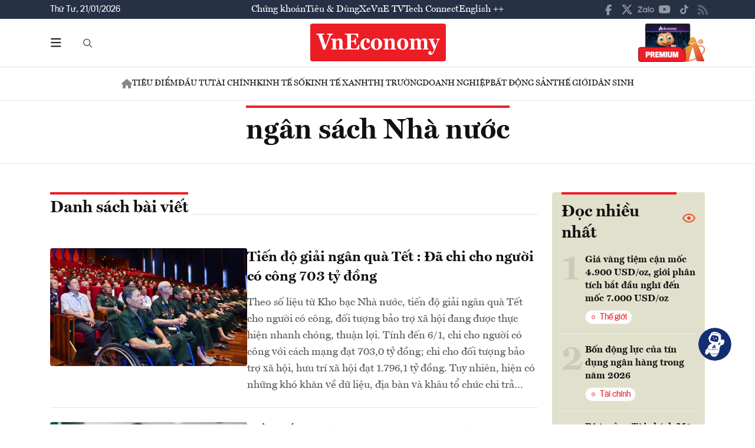

--- FILE ---
content_type: text/html; charset=utf-8
request_url: https://vneconomy.vn/tag/ngan-sach-nha-nuoc
body_size: 23639
content:
<!DOCTYPE html>
<html lang="vi">

<head>
    <meta http-equiv="content-type" content="text/html;charset=UTF-8">
    <meta charset="utf-8">
    <meta http-equiv="X-UA-Compatible" content="IE=edge">
    <meta name="viewport" content="width=device-width, initial-scale=1">

    
<!-- Basic SEO Meta Tags -->
<title>C&#x1EAD;p nh&#x1EAD;t v&#x1EC1; ng&#xE2;n s&#xE1;ch Nh&#xE0; n&#x1B0;&#x1EDB;c: Tin t&#x1EE9;c, h&#xEC;nh &#x1EA3;nh, di&#x1EC5;n bi&#x1EBF;n m&#x1EDB;i nh&#x1EA5;t - VnEconomy</title>
<meta name="description" content="T&#x1ED5;ng h&#x1EE3;p th&#xF4;ng tin c&#x1EAD;p nh&#x1EAD;t m&#x1EDB;i nh&#x1EA5;t v&#x1EC1; ng&#xE2;n s&#xE1;ch Nh&#xE0; n&#x1B0;&#x1EDB;c tr&#xEA;n VnEconomy: Tin t&#x1EE9;c, h&#xEC;nh &#x1EA3;nh, ph&#xE2;n t&#xED;ch, nh&#x1EAD;n &#x111;&#x1ECB;nh uy t&#xED;n v&#xE0; ch&#xED;nh x&#xE1;c t&#x1EEB; T&#x1EA1;p ch&#xED; Kinh t&#x1EBF; Vi&#x1EC7;t Nam.">
<meta name="keywords" content=", VnEconomy, Th&#x1EDD;i b&#xE1;o Kinh t&#x1EBF;, Th&#x1EDD;i b&#xE1;o Kinh t&#x1EBF; Vi&#x1EC7;t Nam, T&#x1EA1;p ch&#xED; Kinh t&#x1EBF; Vi&#x1EC7;t Nam, Vietnam Economic Times, tin kinh t&#x1EBF;, tin ch&#x1EE9;ng kho&#xE1;n, ph&#xE2;n t&#xED;ch th&#x1ECB; tr&#x1B0;&#x1EDD;ng, th&#xF4;ng tin doanh nghi&#x1EC7;p, doanh nh&#xE2;n, &#x111;&#x1EA7;u t&#x1B0;, th&#x1ECB; tr&#x1B0;&#x1EDD;ng ch&#x1EE9;ng kho&#xE1;n, Vn-Index, VnIndex, Kinh t&#x1EBF; th&#x1EBF; gi&#x1EDB;i, kinh t&#x1EBF; s&#x1ED1;, kinh t&#x1EBF; xanh, ch&#x1EE9;ng kho&#xE1;n h&#xF4;m nay">
<meta name="author" content="VnEconomy">
<link rel="canonical" href="https://vneconomy.vn/tag/ngan-sach-nha-nuoc">

<!-- Open Graph / Facebook -->
    <meta property="og:type" content="website">
    <meta property="og:url" content="https://vneconomy.vn/tag/ngan-sach-nha-nuoc">
    <meta property="og:title" content="C&#x1EAD;p nh&#x1EAD;t v&#x1EC1; ng&#xE2;n s&#xE1;ch Nh&#xE0; n&#x1B0;&#x1EDB;c: Tin t&#x1EE9;c, h&#xEC;nh &#x1EA3;nh, di&#x1EC5;n bi&#x1EBF;n m&#x1EDB;i nh&#x1EA5;t - VnEconomy">
    <meta property="og:description" content="T&#x1ED5;ng h&#x1EE3;p th&#xF4;ng tin c&#x1EAD;p nh&#x1EAD;t m&#x1EDB;i nh&#x1EA5;t v&#x1EC1; ng&#xE2;n s&#xE1;ch Nh&#xE0; n&#x1B0;&#x1EDB;c tr&#xEA;n VnEconomy: Tin t&#x1EE9;c, h&#xEC;nh &#x1EA3;nh, ph&#xE2;n t&#xED;ch, nh&#x1EAD;n &#x111;&#x1ECB;nh uy t&#xED;n v&#xE0; ch&#xED;nh x&#xE1;c t&#x1EEB; T&#x1EA1;p ch&#xED; Kinh t&#x1EBF; Vi&#x1EC7;t Nam.">
    <meta property="og:image" content="https://premedia.vneconomy.vn/statics/main-site/img-fix/branding/share_image.png?v=202510292352">
    <meta property="og:image:alt" content="VnEconomy">
    <meta property="og:image:width" content="1200">
    <meta property="og:image:height" content="630">
    <meta property="og:site_name" content="VnEconomy">
    <meta property="og:locale" content="vi_VN">
                <meta property="fb:app_id" content="1763111483948312">

<!-- Twitter Card -->
    <meta name="twitter:card" content="summary">
    <meta name="twitter:url" content="https://vneconomy.vn/tag/ngan-sach-nha-nuoc">
    <meta name="twitter:title" content="C&#x1EAD;p nh&#x1EAD;t v&#x1EC1; ng&#xE2;n s&#xE1;ch Nh&#xE0; n&#x1B0;&#x1EDB;c: Tin t&#x1EE9;c, h&#xEC;nh &#x1EA3;nh, di&#x1EC5;n bi&#x1EBF;n m&#x1EDB;i nh&#x1EA5;t - VnEconomy">
    <meta name="twitter:description" content="T&#x1ED5;ng h&#x1EE3;p th&#xF4;ng tin c&#x1EAD;p nh&#x1EAD;t m&#x1EDB;i nh&#x1EA5;t v&#x1EC1; ng&#xE2;n s&#xE1;ch Nh&#xE0; n&#x1B0;&#x1EDB;c tr&#xEA;n VnEconomy: Tin t&#x1EE9;c, h&#xEC;nh &#x1EA3;nh, ph&#xE2;n t&#xED;ch, nh&#x1EAD;n &#x111;&#x1ECB;nh uy t&#xED;n v&#xE0; ch&#xED;nh x&#xE1;c t&#x1EEB; T&#x1EA1;p ch&#xED; Kinh t&#x1EBF; Vi&#x1EC7;t Nam.">
    <meta name="twitter:image" content="https://premedia.vneconomy.vn/statics/main-site/img-fix/branding/share_image.png?v=202510292352">
                <meta name="twitter:site" content="@vneconomy">
                <meta name="twitter:creator" content="@vneconomy">

<!-- Additional SEO Meta Tags -->

<!-- Schema.org structured data -->
        <!-- Structured data - Publisher - Organization -->
        <script type="application/ld+json">
            {
                "@context": "https://schema.org",
                "@type": "Organization",
                "@id": "https://vneconomy.vn/#publisher",
                "name": "VnEconomy",
                "legalName": "Tạp chí Kinh tế Việt Nam - VnEconomy",
                "alternateName": "VnEconomy - Tạp chí Kinh tế Việt Nam",
                "description": "VnEconomy cung cấp tin tức, số liệu, phân tích về kinh tế Việt Nam, thị trường chứng khoán, tài chính và đầu tư mới nhất, cập nhật 24/7 từ các chuyên gia uy tín",
                "url": "https://vneconomy.vn/",
                "logo": {
                    "@type": "ImageObject",
                    "@id": "https://vneconomy.vn/#logo",
                    "url": "https://premedia.vneconomy.vn/statics/main-site/img-fix/branding/logo-footer.svg?v=202510292352",
                    "width": 231,
                    "height": 64,
                    "caption": "Logo VnEconomy"
                },
                "foundingDate": "1993-06-02",
                "founders": [
                    {
                        "@type": "Person",
                        "name": "Đào Nguyên Cát"
                    },
                    {
                        "@type": "Person",
                        "name": "Đào Quang Bính"
                    }
                ],
                "address": {
                    "@type": "PostalAddress",
                    "streetAddress": "96-98 Hoàng Quốc Việt, Cầu Giấy, Hà Nội",
                    "addressLocality": "Hà Nội",
                    "addressRegion": "HN",
                    "postalCode": "11300",
                    "addressCountry": "VN"
                },
                "contactPoint": [
                    {
                        "@type": "ContactPoint",
                        "contactType": "newsroom",
                        "telephone": "+842437552050",
                        "areaServed": "VN",
                        "availableLanguage": [
                            "vi-VN",
                            "en-US"
                        ]
                    },
                    {
                        "@type": "ContactPoint",
                        "contactType": "advertising",
                        "url": "https://vneconomy.vn/lien-he/quang-cao"
                    }
                ],
                "sameAs": [
                    "https://www.facebook.com/vneconomy.vn",
                    "https://www.youtube.com/@vneconomymedia5190",
                    "https://zalo.me/88671462163361793",
                    "https://twitter.com/vneconomy"
                ]
            }
        </script>
        <!-- WebSite + SearchAction -->
        <script type="application/ld+json">
            {
                "@context": "https://schema.org",
                "@type": "WebSite",
                "@id": "https://vneconomy.vn/#website",
                "name": "VnEconomy",
                "alternateName": "VnEconomy - Tạp chí Kinh tế Việt Nam - Tin tức kinh tế mới nhất",
                "url": "https://vneconomy.vn/",
                "inLanguage": "vi-VN",
                "publisher": {
                    "@id": "https://vneconomy.vn/#publisher"
                },
                "copyrightHolder": {
                    "@type": "Organization",
                    "name": "VnEconomy"
                },
                "potentialAction": {
                    "@type": "SearchAction",
                    "target": "https://vneconomy.vn/tim-kiem.html?Text={search_term_string}",
                    "query-input": "required name=search_term_string"
                }
            }
        </script>
        <!-- Breadcrumb minimal cho trang chủ -->
        <script type="application/ld+json">
            {
                "@context": "https://schema.org",
                "@type": "BreadcrumbList",
                "itemListElement": [
                    {
                        "@type": "ListItem",
                        "position": 1,
                        "name": "Trang chủ",
                        "item": "https://vneconomy.vn/"
                    }
                ]
            }
        </script>

    <link rel="icon" type="image/x-icon" href="https://premedia.vneconomy.vn/statics/main-site/favicon.ico?v=202510292352">

<meta name="robots" content="max-image-preview:large">
<meta name="robots" content="INDEX,FOLLOW,ALL">
<meta name="copyright" content="Copyright © 2017 by VNEconomy">
<meta name="resource-type" content="Document">
<meta name="distribution" content="Global">
<meta name="GENERATOR" content="VNEconomy">
<meta name="Language" content="vi">
<meta name="REVISIT-AFTER" content="1 DAYS">
<meta name="RATING" content="GENERAL">

<link rel="dns-prefetch" href="//fonts.googleapis.com">
<link rel="dns-prefetch" href="//media.vneconomy.vn">
<link rel="dns-prefetch" href="//www.google.com">
<link rel="dns-prefetch" href="//www.googletagmanager.com">
<link rel="dns-prefetch" href="//plausible.io">
<link rel="dns-prefetch" href="//sdk.moneyoyo.com">
<link rel="dns-prefetch" href="//x.com">
<link rel="dns-prefetch" href="//zalo.me">
<link rel="dns-prefetch" href="//www.youtube.com">
<link rel="dns-prefetch" href="//www.tiktok.com">
<link rel="dns-prefetch" href="//trade.kafi.vn">
<link rel="dns-prefetch" href="//hemera.vn">

<!-- Preconnect -->
<link rel="preconnect" href="https://media.vneconomy.vn" crossorigin>
<link rel="preconnect" href="https://en.vneconomy.vn" crossorigin>
<link rel="preconnect" href="https://premium.vneconomy.vn" crossorigin>
<link rel="preconnect" href="https://premedia.vneconomy.vn" crossorigin>

<!-- Font CSS with display=swap -->
<link href="https://fonts.googleapis.com/css2?family=Plus+Jakarta+Sans:ital,wght@0,200..800;1,200..800&family=Sora:wght@100..800&family=Source+Code+Pro:ital,wght@0,200..900;1,200..900&display=swap" rel="stylesheet">

<!-- 2. Preload font cần thiết (giảm FOIT/FOUT) -->

<!-- Preload critical CSS -->
<link rel="preload" as="style" href="https://premedia.vneconomy.vn/statics/main-site/vendor/bootstrap.min.css?v=202510292352">
<link rel="preload" as="style" href="https://premedia.vneconomy.vn/statics/main-site/style/main-client.css?v=202510292352">

<!-- Defer non-critical CSS -->
<link rel="stylesheet" type="text/css" href="https://premedia.vneconomy.vn/statics/main-site/vendor/bootstrap.min.css?v=202510292352" media="print" onload="this.media='all'">
<link rel="stylesheet" type="text/css" href="https://premedia.vneconomy.vn/statics/main-site/vendor/BeerSlider.css?v=202510292352" media="print" onload="this.media='all'">
<link rel="stylesheet" type="text/css" href="https://premedia.vneconomy.vn/statics/main-site/vendor/swiper.min.css?v=202510292352" media="print" onload="this.media='all'">
<link rel="stylesheet" type="text/css" href="https://premedia.vneconomy.vn/statics/main-site/style/main-client.css?v=202510292352" media="print" onload="this.media='all'">
<link rel="stylesheet" type="text/css" href="https://premedia.vneconomy.vn/statics/main-site/css/responsive-image.css?v=202510292352" media="print" onload="this.media='all'">
<link rel="stylesheet" type="text/css" href="https://premedia.vneconomy.vn/statics/main-site/custom.css?v=202510292352" media="print" onload="this.media='all'">

<!-- Fallback for no-JS -->
<noscript>
    <link rel="stylesheet" type="text/css" href="https://premedia.vneconomy.vn/statics/main-site/vendor/bootstrap.min.css?v=202510292352">
    <link rel="stylesheet" type="text/css" href="https://premedia.vneconomy.vn/statics/main-site/vendor/BeerSlider.css?v=202510292352">
    <link rel="stylesheet" type="text/css" href="https://premedia.vneconomy.vn/statics/main-site/vendor/swiper.min.css?v=202510292352">
    <link rel="stylesheet" type="text/css" href="https://premedia.vneconomy.vn/statics/main-site/style/main-client.css?v=202510292352">
    <link rel="stylesheet" type="text/css" href="https://premedia.vneconomy.vn/statics/main-site/css/responsive-image.css?v=202510292352">
    <link rel="stylesheet" type="text/css" href="https://premedia.vneconomy.vn/statics/main-site/custom.css?v=202510292352">
</noscript>


    
    
        <link rel="stylesheet" type="text/css" href="https://media.vneconomy.vn/common/css/vneconomyqc.css">
    

    <script defer data-domain="vneconomy.vn" src="/js/script.manual.outbound-links.pageview-props.tagged-events.js" data-original-src="https://tracking.vneconomy.vn/js/script.manual.outbound-links.pageview-props.tagged-events.js" data-rewritten-by="vneconomy-proxy"></script>
    <script>window.plausible = window.plausible || function () { (window.plausible.q = window.plausible.q || []).push(arguments) }</script>

    <!-- Google tag (gtag.js) -->
<script async src="https://www.googletagmanager.com/gtag/js?id=G-21FXLJLDS4"></script>
<script>
    window.dataLayer = window.dataLayer || [];
    function gtag(){dataLayer.push(arguments);}
    gtag('js', new Date());

    gtag('config', 'G-21FXLJLDS4');
</script>

    <script type="text/javascript">
        var ParentZoneUrl = '';
        var ZoneUrl = '';
    </script>
<link rel="stylesheet" type="text/css" href="/proxy-css/proxy-inject.css" data-injected-by="vneconomy-proxy" data-injected-position="head"></head>

<body>
    <div class="wrap wrap ct-padding-mobile ct-section-page">
        <header class="site-header">
            <div class="header-top_uptop" style="background-color: #263145;">
                <div class="container">
                    <div class="top-uptop_wapper">
                        <div class="uptop-date">
                            <p>
                                Th&#x1EE9; T&#x1B0;, 21/01/2026
                            </p>
                        </div>
                        <div class="uptop-menu">
                            <ul>
                                <li><a href="/chung-khoan.htm">Chứng khoán</a></li>
                                <li><a href="/tieu-dung.htm">Tiêu & Dùng</a></li>
                                <li><a target="_blank" href="/automotive/">Xe</a></li>
                                <li><a href="/video.htm">VnE TV </a></li>
                                <li><a target="_blank" href="/techconnect/">Tech Connect</a></li>
                                <li><a target="_blank" href="https://en.vneconomy.vn/">English ++</a></li>
                            </ul>
                        </div>
                        <div class="uptop-social">
                            <ul>
                                <li>
                                    <a href="https://www.facebook.com/vneconomy.vn" target="_blank">
                                        <img src="https://premedia.vneconomy.vn/statics/main-site/img-fix/icon/icon-top-facebook.svg?v=202510292352" alt="Facebook">
                                    </a>
                                </li>
                                <li>
                                    <a href="https://twitter.com/vneconomy" target="_blank">
                                        <img src="https://premedia.vneconomy.vn/statics/main-site/img-fix/icon/icon-top-x.svg?v=202510292352" alt="Twitter">
                                    </a>
                                </li>
                                <li>
                                    <a href="https://zalo.me/88671462163361793" target="_blank">
                                        <img src="https://premedia.vneconomy.vn/statics/main-site/img-fix/icon/icon-top-zalo.svg?v=202510292352" alt="Zalo">
                                    </a>
                                </li>
                                <li>
                                    <a href="https://www.youtube.com/@vneconomymedia5190/videos" target="_blank">
                                        <img src="https://premedia.vneconomy.vn/statics/main-site/img-fix/icon/icon-top-youtube.svg?v=202510292352" alt="YouTube">
                                    </a>
                                </li>
                                <li>
                                    <a href="https://www.tiktok.com/@vneconomy.vn" target="_blank">
                                        <img src="https://premedia.vneconomy.vn/statics/main-site/img-fix/icon/icon-top-tiktok.svg?v=202510292352" alt="TikTok">
                                    </a>
                                </li>
                                <li>
                                    <a title="RSS" href="/rss.html" target="_blank">
                                        <img style="height: 17px;" src="https://premedia.vneconomy.vn/statics/main-site/img-fix/icon/icon-rss.svg?v=202510292352" alt="RSS">
                                    </a>
                                </li>
                            </ul>
                            <div class="icon-mobile-social">
                                <img src="https://premedia.vneconomy.vn/statics/main-site/img-fix/icon/share-nodes.svg?v=202510292352" alt="Chia sẻ">
                            </div>
                        </div>
                    </div>
                </div>
            </div>
            <div class="header-main">
	<div class="container">
		<div class="flex-header-main">
				<div class="header-main-left">
					<!-- Main layout left section -->
					<div class="header-main-left_bar">
						<div class="btn-bar">
							<svg width="18" height="15" viewbox="0 0 18 15" fill="none" xmlns="http://www.w3.org/2000/svg">
								<path d="M0 0.9375C0 0.429688 0.390625 0 0.9375 0H16.5625C17.0703 0 17.5 0.429688 17.5 0.9375C17.5 1.48438 17.0703 1.875 16.5625 1.875H0.9375C0.390625 1.875 0 1.48438 0 0.9375ZM0 7.1875C0 6.67969 0.390625 6.25 0.9375 6.25H16.5625C17.0703 6.25 17.5 6.67969 17.5 7.1875C17.5 7.73438 17.0703 8.125 16.5625 8.125H0.9375C0.390625 8.125 0 7.73438 0 7.1875ZM17.5 13.4375C17.5 13.9844 17.0703 14.375 16.5625 14.375H0.9375C0.390625 14.375 0 13.9844 0 13.4375C0 12.9297 0.390625 12.5 0.9375 12.5H16.5625C17.0703 12.5 17.5 12.9297 17.5 13.4375Z" fill="#111111"></path>
							</svg>
						</div>
						<div class="icon-bar-mobile">
							<img src="https://premedia.vneconomy.vn/statics/main-site/img-fix/icon/icon-menu-mobile.svg?v=202510292352" alt="Menu">
						</div>
						<div class="btn-close-bar">
							<svg width="20" height="20" viewbox="0 0 20 20" fill="none" xmlns="http://www.w3.org/2000/svg">
								<path d="M17.4844 18.8906L9.75 11.0977L1.95703 18.8906C1.60547 19.2422 1.01953 19.2422 0.609375 18.8906C0.257812 18.4805 0.257812 17.8945 0.609375 17.543L8.40234 9.75L0.609375 2.01562C0.257812 1.66406 0.257812 1.07812 0.609375 0.667969C1.01953 0.316406 1.60547 0.316406 1.95703 0.667969L9.75 8.46094L17.4844 0.667969C17.8359 0.316406 18.4219 0.316406 18.832 0.667969C19.1836 1.07812 19.1836 1.66406 18.832 2.01562L11.0391 9.75L18.832 17.543C19.1836 17.8945 19.1836 18.4805 18.832 18.8906C18.4219 19.2422 17.8359 19.2422 17.4844 18.8906Z" fill="#111111"></path>
							</svg>
						</div>
					</div>
					<div class="header-main-left_search">
						<button type="button" class="btn-search-header" id="btnToggle">
							<svg class="search" width="19" height="19" viewbox="0 0 19 19" fill="none" xmlns="http://www.w3.org/2000/svg">
								<path d="M12.9375 7.5625C12.9375 5.55859 11.8477 3.73047 10.125 2.71094C8.36719 1.69141 6.22266 1.69141 4.5 2.71094C2.74219 3.73047 1.6875 5.55859 1.6875 7.5625C1.6875 9.60156 2.74219 11.4297 4.5 12.4492C6.22266 13.4688 8.36719 13.4688 10.125 12.4492C11.8477 11.4297 12.9375 9.60156 12.9375 7.5625ZM11.8477 13.3281C10.582 14.3125 9 14.875 7.3125 14.875C3.26953 14.875 0 11.6055 0 7.5625C0 3.55469 3.26953 0.25 7.3125 0.25C11.3203 0.25 14.625 3.55469 14.625 7.5625C14.625 9.28516 14.0273 10.8672 13.043 12.1328L17.7539 16.8086C18.0703 17.1602 18.0703 17.6875 17.7539 18.0039C17.4023 18.3555 16.875 18.3555 16.5586 18.0039L11.8477 13.3281Z" fill="#555555"></path>
							</svg>
							<svg class="close" width="20" height="20" viewbox="0 0 20 20" fill="none" xmlns="http://www.w3.org/2000/svg">
								<path d="M17.4844 18.8906L9.75 11.0977L1.95703 18.8906C1.60547 19.2422 1.01953 19.2422 0.609375 18.8906C0.257812 18.4805 0.257812 17.8945 0.609375 17.543L8.40234 9.75L0.609375 2.01562C0.257812 1.66406 0.257812 1.07812 0.609375 0.667969C1.01953 0.316406 1.60547 0.316406 1.95703 0.667969L9.75 8.46094L17.4844 0.667969C17.8359 0.316406 18.4219 0.316406 18.832 0.667969C19.1836 1.07812 19.1836 1.66406 18.832 2.01562L11.0391 9.75L18.832 17.543C19.1836 17.8945 19.1836 18.4805 18.832 18.8906C18.4219 19.2422 17.8359 19.2422 17.4844 18.8906Z" fill="#111111"></path>
							</svg>
						</button>
						<div class="form-search-header-wrap">
							<button type="button" class="btn-search-header" id="btnAction" onclick="gotoSearch()">
								<svg class="search" width="19" height="19" viewbox="0 0 19 19" fill="none" xmlns="http://www.w3.org/2000/svg">
									<path d="M12.9375 7.5625C12.9375 5.55859 11.8477 3.73047 10.125 2.71094C8.36719 1.69141 6.22266 1.69141 4.5 2.71094C2.74219 3.73047 1.6875 5.55859 1.6875 7.5625C1.6875 9.60156 2.74219 11.4297 4.5 12.4492C6.22266 13.4688 8.36719 13.4688 10.125 12.4492C11.8477 11.4297 12.9375 9.60156 12.9375 7.5625ZM11.8477 13.3281C10.582 14.3125 9 14.875 7.3125 14.875C3.26953 14.875 0 11.6055 0 7.5625C0 3.55469 3.26953 0.25 7.3125 0.25C11.3203 0.25 14.625 3.55469 14.625 7.5625C14.625 9.28516 14.0273 10.8672 13.043 12.1328L17.7539 16.8086C18.0703 17.1602 18.0703 17.6875 17.7539 18.0039C17.4023 18.3555 16.875 18.3555 16.5586 18.0039L11.8477 13.3281Z" fill="#555555"></path>
								</svg>
							</button>
							<input type="text" class="form-search-header" id="input-search">
						</div>
					</div>
				</div>

				<div class="header-main-event">
					<div class="logo-event">
					</div>
				</div>
				<div class="header-main-center">
						<h5 class="logo">
							<p class="logo-bg">
								<a title="VnEconomy - Tạp chí Kinh tế Việt Nam" href="/">
									<img alt="VnEconomy - Nhịp sống Kinh tế Việt Nam và Thế giới" src="/img-fix/branding/logo-footer.svg">
								</a>
							</p>
							<p class="logo-outline"><img alt="VnEconomy - Nhịp sống Kinh tế Việt Nam và Thế giới" src="/img-fix/branding/logo-VnEconomy.svg"></p>
						</h5>
				</div>

			<div class="header-main-right">
					<!-- Premium button for main layout -->
					<div class="user-login">
						<a title="Đặt mua ấn phẩm" target="_blank" href="https://premium.vneconomy.vn/">
							<img src="https://premedia.vneconomy.vn/statics/main-site/img-fix/elements/premium_button.png?v=202510292352" alt="Đặt mua ấn phẩm">
						</a>
					</div>
			</div>
		</div>
	</div>

	<!-- Mega menu -->
	
<div class="popup-header-menu-main">
    <div class="container">
        <div class="layout-header-menu-main">
            <div class="sidebar-header-menu-main">
                <div class="mb-48">
                    <div class="title-menu-header">
                        <h3 class="name" title="Các trang khác">Các trang khác</h3>
                    </div>
                    <div class="main-menu-header">
                        <ul class="flex-menu-page">
                            <li><a title="Chứng khoán" href="/chung-khoan.htm" class="name-menu-page">Chứng khoán</a></li>
                            <li><a title="Tiêu & Dùng" href="/tieu-dung.htm" class="name-menu-page">Tiêu & Dùng</a></li>
                            <li><a title="Automotive" href="/automotive/" class="name-menu-page">Xe</a></li>
                            <li><a title="VnE TV" href="/video.htm" class="name-menu-page">VnE TV</a></li>
                            <li><a title="Tech Connect" href="/techconnect/" class="name-menu-page">Tech Connect</a></li>
                            <li><a title="English ++" target="_blank" href="https://en.vneconomy.vn/" target="_blank" class="name-menu-page">English ++</a></li>
                            <li><a title="Ấn phẩm" target="_blank" href="https://premium.vneconomy.vn/" class="name-menu-page">Ấn phẩm</a></li>
                        </ul>
                    </div>
                </div>
                <div class="mb-48">
                    <div class="title-menu-header">
                        <h3 class="name" title="Multimedia">Multimedia</h3>
                    </div>
                    <div class="main-menu-header">
                        <div class="flex-item-multimedia">
                            <div class="item-multimedia">
                                <a href="javascript:;" class="layout-item-multimedia" title="Ảnh">
                                    <span class="icon">
                                        <img src="https://premedia.vneconomy.vn/statics/main-site/img-fix/elements/icon-multimedia-camera.svg?v=202510292352" alt="Biểu tượng ảnh">
                                    </span>
                                    <span class="text">Ảnh</span>
                                </a>
                            </div>
                            <div class="item-multimedia">
                                <a href="/emagazine.htm" class="layout-item-multimedia" title="eMagazine">
                                    <span class="icon">
                                        <img src="https://premedia.vneconomy.vn/statics/main-site/img-fix/elements/icon-multimedia-emagazine.svg?v=202510292352" alt="Biểu tượng eMagazine">
                                    </span>
                                    <span class="text">eMagazine</span>
                                </a>
                            </div>
                            <div class="item-multimedia">
                                <a href="javascript:;" class="layout-item-multimedia" title="Podcast">
                                    <span class="icon">
                                        <img src="https://premedia.vneconomy.vn/statics/main-site/img-fix/elements/icon-multimedia-podcast.svg?v=202510292352" alt="Biểu tượng Podcast">
                                    </span>
                                    <span class="text">Podcast</span>
                                </a>
                            </div>
                            <div class="item-multimedia">
                                <a href="/infographics.htm" class="layout-item-multimedia" title="Infographics">
                                    <span class="icon">
                                        <img src="https://premedia.vneconomy.vn/statics/main-site/img-fix/elements/icon-multimedia-infographics.svg?v=202510292352" alt="Biểu tượng Infographics">
                                    </span>
                                    <span class="text">Infographics</span>
                                </a>
                            </div>
                            <div class="item-multimedia">
                                <a href="javascript:;" class="layout-item-multimedia" title="Quizz">
                                    <span class="icon">
                                        <img src="https://premedia.vneconomy.vn/statics/main-site/img-fix/elements/icon-multimedia-quizz.svg?v=202510292352" alt="Biểu tượng Quizz">
                                    </span>
                                    <span class="text">Quizz</span>
                                </a>
                            </div>
                            <div class="item-multimedia">
                                <a href="javascript:;" class="layout-item-multimedia" title="Interactive">
                                    <span class="icon">
                                        <img src="https://premedia.vneconomy.vn/statics/main-site/img-fix/elements/icon-multimedia-interactive.svg?v=202510292352" alt="Biểu tượng Interactive">
                                    </span>
                                    <span class="text">Interactive</span>
                                </a>
                            </div>
                        </div>
                    </div>
                </div>
                <div class="mb-48">
                    <div class="title-menu-header">
                        <h3 class="name" title="Liên hệ">Liên hệ</h3>
                    </div>
                    <div class="main-menu-header">
                        <div class="flex-item-contact">
                            <div class="item-contact">
                                <a href="javascript:;" title="Tòa soạn">
                                    <span class="icon">
                                        <img src="https://premedia.vneconomy.vn/statics/main-site/img-fix/elements/icon-contact-envelope.svg?v=202510292352" alt="Biểu tượng tòa soạn">
                                    </span>
                                    <span class="text">Tòa soạn</span>
                                </a>
                            </div>
                            <div class="item-contact">
                                <a href="/lien-he/quang-cao" title="Quảng cáo">
                                    <span class="icon">
                                        <img src="https://premedia.vneconomy.vn/statics/main-site/img-fix/elements/icon-contact-qc.svg?v=202510292352" alt="Biểu tượng quảng cáo">
                                    </span>
                                    <span class="text">Quảng cáo</span>
                                </a>
                            </div>
                        </div>
                    </div>
                </div>
                <div>
                    <div class="title-menu-header">
                        <h3 class="name" title="Theo dõi VnEconomy trên mạng xã hội">Theo dõi VnEconomy trên</h3>
                    </div>
                    <div class="main-menu-header">
                        <div class="flex-follow-mxh">
                            <a href="https://www.facebook.com/vneconomy.vn" target="_blank" class="item-follow-mxh">
                                <img src="https://premedia.vneconomy.vn/statics/main-site/img-fix/elements/icon-share-facebook.svg?v=202510292352" alt="Facebook">
                            </a>
                            <a href="https://twitter.com/vneconomy" target="_blank" class="item-follow-mxh">
                                <img src="https://premedia.vneconomy.vn/statics/main-site/img-fix/elements/icon-share-twitter.svg?v=202510292352" alt="Twitter">
                            </a>
                            <a href="https://zalo.me/88671462163361793" target="_blank" class="item-follow-mxh">
                                <img src="https://premedia.vneconomy.vn/statics/main-site/img-fix/elements/icon-share-zalo.svg?v=202510292352" alt="Zalo">
                            </a>
                            <a href="https://www.youtube.com/@vneconomymedia5190/videos" target="_blank" class="item-follow-mxh">
                                <img src="https://premedia.vneconomy.vn/statics/main-site/img-fix/elements/icon-share-youtube.svg?v=202510292352" alt="YouTube">
                            </a>
                            <a href="https://www.tiktok.com/@vneconomy.vn" target="_blank" class="item-follow-mxh">
                                <img src="https://premedia.vneconomy.vn/statics/main-site/img-fix/elements/icon-share-tiktok.svg?v=202510292352" alt="TikTok">
                            </a>
                        </div>
                    </div>
                </div>
            </div>
            <div class="main-header-menu-main">
                <div class="form-search-header-wrap">
                    <button type="button" class="btn-search-header" id="btnAction1" onclick="gotoSearch()">
                        <svg class="search" width="19" height="19" viewbox="0 0 19 19" fill="none" xmlns="http://www.w3.org/2000/svg">
                            <path d="M12.9375 7.5625C12.9375 5.55859 11.8477 3.73047 10.125 2.71094C8.36719 1.69141 6.22266 1.69141 4.5 2.71094C2.74219 3.73047 1.6875 5.55859 1.6875 7.5625C1.6875 9.60156 2.74219 11.4297 4.5 12.4492C6.22266 13.4688 8.36719 13.4688 10.125 12.4492C11.8477 11.4297 12.9375 9.60156 12.9375 7.5625ZM11.8477 13.3281C10.582 14.3125 9 14.875 7.3125 14.875C3.26953 14.875 0 11.6055 0 7.5625C0 3.55469 3.26953 0.25 7.3125 0.25C11.3203 0.25 14.625 3.55469 14.625 7.5625C14.625 9.28516 14.0273 10.8672 13.043 12.1328L17.7539 16.8086C18.0703 17.1602 18.0703 17.6875 17.7539 18.0039C17.4023 18.3555 16.875 18.3555 16.5586 18.0039L11.8477 13.3281Z" fill="#555555"></path>
                        </svg>
                    </button>
                    <input type="text" class="form-search-header" id="input-search">
                </div>
                <div class="title-menu-header">
                    <h3 class="name" title="Chuyên mục">Chuyên mục</h3>
                </div>
                <div class="grid-category-menu">
                        <div class="box-category-menu ">
                            <div class="flex-title-category-menu">
                                <div class="icon-nav-mobile">
                                    <img src="https://premedia.vneconomy.vn/statics/main-site/img-fix/elements/icon-chevron-down.svg?v=202510292352" alt="Chuyên mục">
                                </div>
                                <h3 class="name-category-menu">
                                    <a href="/kinh-te-xanh.htm" title="Kinh t&#x1EBF; xanh">Kinh t&#x1EBF; xanh</a>
                                </h3>
                            </div>
                                <ul class="list-menu-child-category">
                                        <li><a href="/chuyen-dong-xanh.htm" title="Chuy&#x1EC3;n &#x111;&#x1ED9;ng xanh">Chuy&#x1EC3;n &#x111;&#x1ED9;ng xanh</a></li>
                                        <li><a href="/phap-ly-kinh-te-xanh.htm" title="Ph&#xE1;p l&#xFD;">Ph&#xE1;p l&#xFD;</a></li>
                                        <li><a href="/thuong-hieu-xanh.htm" title="Th&#x1B0;&#x1A1;ng hi&#x1EC7;u xanh">Th&#x1B0;&#x1A1;ng hi&#x1EC7;u xanh</a></li>
                                        <li><a href="/dien-dan-kinh-te-xanh.htm" title="Di&#x1EC5;n &#x111;&#xE0;n">Di&#x1EC5;n &#x111;&#xE0;n</a></li>
                                </ul>
                        </div>
                        <div class="box-category-menu open-box no-sub">
                            <div class="flex-title-category-menu">
                                <div class="icon-nav-mobile">
                                    <img src="https://premedia.vneconomy.vn/statics/main-site/img-fix/elements/icon-chevron-down.svg?v=202510292352" alt="Chuyên mục">
                                </div>
                                <h3 class="name-category-menu">
                                    <a href="/tieu-diem.htm" title="Ti&#xEA;u &#x111;i&#x1EC3;m">Ti&#xEA;u &#x111;i&#x1EC3;m</a>
                                </h3>
                            </div>
                        </div>
                        <div class="box-category-menu ">
                            <div class="flex-title-category-menu">
                                <div class="icon-nav-mobile">
                                    <img src="https://premedia.vneconomy.vn/statics/main-site/img-fix/elements/icon-chevron-down.svg?v=202510292352" alt="Chuyên mục">
                                </div>
                                <h3 class="name-category-menu">
                                    <a href="/tai-chinh.htm" title="T&#xE0;i ch&#xED;nh">T&#xE0;i ch&#xED;nh</a>
                                </h3>
                            </div>
                                <ul class="list-menu-child-category">
                                        <li><a href="/tai-chinh-ngan-hang.htm" title="Ng&#xE2;n h&#xE0;ng">Ng&#xE2;n h&#xE0;ng</a></li>
                                        <li><a href="/thi-truong-von-tai-chinh.htm" title="Th&#x1ECB; tr&#x1B0;&#x1EDD;ng v&#x1ED1;n">Th&#x1ECB; tr&#x1B0;&#x1EDD;ng v&#x1ED1;n</a></li>
                                        <li><a href="/thue-tai-chhinh.htm" title="Thu&#x1EBF;">Thu&#x1EBF;</a></li>
                                        <li><a href="/bao-hiem-tai-chinh.htm" title="B&#x1EA3;o hi&#x1EC3;m">B&#x1EA3;o hi&#x1EC3;m</a></li>
                                </ul>
                        </div>
                        <div class="box-category-menu ">
                            <div class="flex-title-category-menu">
                                <div class="icon-nav-mobile">
                                    <img src="https://premedia.vneconomy.vn/statics/main-site/img-fix/elements/icon-chevron-down.svg?v=202510292352" alt="Chuyên mục">
                                </div>
                                <h3 class="name-category-menu">
                                    <a href="/chung-khoan.htm" title="Ch&#x1EE9;ng kho&#xE1;n">Ch&#x1EE9;ng kho&#xE1;n</a>
                                </h3>
                            </div>
                                <ul class="list-menu-child-category">
                                        <li><a href="/doanh-nghiep-niem-yet.htm" title="Doanh nghi&#x1EC7;p ni&#xEA;m y&#x1EBF;t">Doanh nghi&#x1EC7;p ni&#xEA;m y&#x1EBF;t</a></li>
                                        <li><a href="/thi-truong-chung-khoan.htm" title="Th&#x1ECB; tr&#x1B0;&#x1EDD;ng">Th&#x1ECB; tr&#x1B0;&#x1EDD;ng</a></li>
                                        <li><a href="/dau-tu-chung-khoan.htm" title="&#x110;&#x1EA7;u t&#x1B0;">&#x110;&#x1EA7;u t&#x1B0;</a></li>
                                        <li><a href="/chung-khoan-quoc-te.htm" title="Qu&#x1ED1;c t&#x1EBF;">Qu&#x1ED1;c t&#x1EBF;</a></li>
                                        <li><a href="/khung-phap-ly-chung-khoan.htm" title="Khung ph&#xE1;p l&#xFD;">Khung ph&#xE1;p l&#xFD;</a></li>
                                </ul>
                        </div>
                        <div class="box-category-menu ">
                            <div class="flex-title-category-menu">
                                <div class="icon-nav-mobile">
                                    <img src="https://premedia.vneconomy.vn/statics/main-site/img-fix/elements/icon-chevron-down.svg?v=202510292352" alt="Chuyên mục">
                                </div>
                                <h3 class="name-category-menu">
                                    <a href="/kinh-te-so.htm" title="Kinh t&#x1EBF; s&#x1ED1;">Kinh t&#x1EBF; s&#x1ED1;</a>
                                </h3>
                            </div>
                                <ul class="list-menu-child-category">
                                        <li><a href="/san-pham-thi-truong-kinh-te-so.htm" title="S&#x1EA3;n ph&#x1EA9;m - Th&#x1ECB; tr&#x1B0;&#x1EDD;ng">S&#x1EA3;n ph&#x1EA9;m - Th&#x1ECB; tr&#x1B0;&#x1EDD;ng</a></li>
                                        <li><a href="/tai-san-so.htm" title="T&#xE0;i s&#x1EA3;n s&#x1ED1;">T&#xE0;i s&#x1EA3;n s&#x1ED1;</a></li>
                                        <li><a href="/dich-vu-so.htm" title="D&#x1ECB;ch v&#x1EE5; s&#x1ED1;">D&#x1ECB;ch v&#x1EE5; s&#x1ED1;</a></li>
                                        <li><a href="/start-up.htm" title="Start-up">Start-up</a></li>
                                        <li><a href="/quan-tri-so.htm" title="Qu&#x1EA3;n tr&#x1ECB; s&#x1ED1;">Qu&#x1EA3;n tr&#x1ECB; s&#x1ED1;</a></li>
                                </ul>
                        </div>
                        <div class="box-category-menu open-box no-sub">
                            <div class="flex-title-category-menu">
                                <div class="icon-nav-mobile">
                                    <img src="https://premedia.vneconomy.vn/statics/main-site/img-fix/elements/icon-chevron-down.svg?v=202510292352" alt="Chuyên mục">
                                </div>
                                <h3 class="name-category-menu">
                                    <a href="/dau-tu-ha-tang.htm" title="H&#x1EA1; t&#x1EA7;ng">H&#x1EA1; t&#x1EA7;ng</a>
                                </h3>
                            </div>
                        </div>
                        <div class="box-category-menu ">
                            <div class="flex-title-category-menu">
                                <div class="icon-nav-mobile">
                                    <img src="https://premedia.vneconomy.vn/statics/main-site/img-fix/elements/icon-chevron-down.svg?v=202510292352" alt="Chuyên mục">
                                </div>
                                <h3 class="name-category-menu">
                                    <a href="/dia-oc.htm" title="B&#x1EA5;t &#x111;&#x1ED9;ng s&#x1EA3;n">B&#x1EA5;t &#x111;&#x1ED9;ng s&#x1EA3;n</a>
                                </h3>
                            </div>
                                <ul class="list-menu-child-category">
                                        <li><a href="/chinh-sach-bat-dong-san.htm" title="Ch&#xED;nh s&#xE1;ch">Ch&#xED;nh s&#xE1;ch</a></li>
                                        <li><a href="/thi-truong-bat-dong-san.htm" title="Th&#x1ECB; tr&#x1B0;&#x1EDD;ng">Th&#x1ECB; tr&#x1B0;&#x1EDD;ng</a></li>
                                        <li><a href="/du-an-bat-dong-san.htm" title="D&#x1EF1; &#xE1;n">D&#x1EF1; &#xE1;n</a></li>
                                        <li><a href="/cafe-bds.htm" title="Cafe B&#x110;S">Cafe B&#x110;S</a></li>
                                        <li><a href="/tu-van-bat-dong-san.htm" title="T&#x1B0; v&#x1EA5;n">T&#x1B0; v&#x1EA5;n</a></li>
                                </ul>
                        </div>
                        <div class="box-category-menu ">
                            <div class="flex-title-category-menu">
                                <div class="icon-nav-mobile">
                                    <img src="https://premedia.vneconomy.vn/statics/main-site/img-fix/elements/icon-chevron-down.svg?v=202510292352" alt="Chuyên mục">
                                </div>
                                <h3 class="name-category-menu">
                                    <a href="/thi-truong.htm" title="Th&#x1ECB; tr&#x1B0;&#x1EDD;ng">Th&#x1ECB; tr&#x1B0;&#x1EDD;ng</a>
                                </h3>
                            </div>
                                <ul class="list-menu-child-category">
                                        <li><a href="/thi-truong-xuat-nhap-khau.htm" title="Xu&#x1EA5;t nh&#x1EAD;p kh&#x1EA9;u">Xu&#x1EA5;t nh&#x1EAD;p kh&#x1EA9;u</a></li>
                                        <li><a href="/khung-phap-ly-thi-truong.htm" title="Khung ph&#xE1;p l&#xFD;">Khung ph&#xE1;p l&#xFD;</a></li>
                                        <li><a href="/thi-truong-cong-nghiep.htm" title="C&#xF4;ng nghi&#x1EC7;p">C&#xF4;ng nghi&#x1EC7;p</a></li>
                                        <li><a href="/kin-te-thi-truong.htm" title="Th&#x1ECB; tr&#x1B0;&#x1EDD;ng">Th&#x1ECB; tr&#x1B0;&#x1EDD;ng</a></li>
                                        <li><a href="/thi-truong-nong-san.htm" title="N&#xF4;ng s&#x1EA3;n">N&#xF4;ng s&#x1EA3;n</a></li>
                                </ul>
                        </div>
                        <div class="box-category-menu ">
                            <div class="flex-title-category-menu">
                                <div class="icon-nav-mobile">
                                    <img src="https://premedia.vneconomy.vn/statics/main-site/img-fix/elements/icon-chevron-down.svg?v=202510292352" alt="Chuyên mục">
                                </div>
                                <h3 class="name-category-menu">
                                    <a href="/kinh-te-the-gioi.htm" title="Th&#x1EBF; gi&#x1EDB;i">Th&#x1EBF; gi&#x1EDB;i</a>
                                </h3>
                            </div>
                                <ul class="list-menu-child-category">
                                        <li><a href="/the-gioi-kinh-te.htm" title="Kinh t&#x1EBF;">Kinh t&#x1EBF;</a></li>
                                        <li><a href="/chuyen-dong-kinh-te-the-gioi-24h.htm" title="Chuy&#x1EC3;n &#x111;&#x1ED9;ng 24h">Chuy&#x1EC3;n &#x111;&#x1ED9;ng 24h</a></li>
                                        <li><a href="/kinh-doanh-the-gioi.htm" title="Kinh doanh">Kinh doanh</a></li>
                                </ul>
                        </div>
                        <div class="box-category-menu ">
                            <div class="flex-title-category-menu">
                                <div class="icon-nav-mobile">
                                    <img src="https://premedia.vneconomy.vn/statics/main-site/img-fix/elements/icon-chevron-down.svg?v=202510292352" alt="Chuyên mục">
                                </div>
                                <h3 class="name-category-menu">
                                    <a href="/nhip-cau-doanh-nghiep.htm" title="Doanh nghi&#x1EC7;p">Doanh nghi&#x1EC7;p</a>
                                </h3>
                            </div>
                                <ul class="list-menu-child-category">
                                        <li><a href="/chuyen-dong-doanh-nghiep.htm" title="Chuy&#x1EC3;n &#x111;&#x1ED9;ng">Chuy&#x1EC3;n &#x111;&#x1ED9;ng</a></li>
                                        <li><a href="/doi-thoai-doanh-nghiep.htm" title="&#x110;&#x1ED1;i tho&#x1EA1;i">&#x110;&#x1ED1;i tho&#x1EA1;i</a></li>
                                        <li><a href="/ket-noi-doanh-nghiep.htm" title="K&#x1EBF;t n&#x1ED1;i">K&#x1EBF;t n&#x1ED1;i</a></li>
                                        <li><a href="/doanh-nhan.htm" title="Doanh nh&#xE2;n">Doanh nh&#xE2;n</a></li>
                                        <li><a href="/cong-ty-doanh-nghiep.htm" title="Doanh nghi&#x1EC7;p">Doanh nghi&#x1EC7;p</a></li>
                                </ul>
                        </div>
                        <div class="box-category-menu ">
                            <div class="flex-title-category-menu">
                                <div class="icon-nav-mobile">
                                    <img src="https://premedia.vneconomy.vn/statics/main-site/img-fix/elements/icon-chevron-down.svg?v=202510292352" alt="Chuyên mục">
                                </div>
                                <h3 class="name-category-menu">
                                    <a href="/an-pham.htm" title="&#x1EA4;n ph&#x1EA9;m">&#x1EA4;n ph&#x1EA9;m</a>
                                </h3>
                            </div>
                                <ul class="list-menu-child-category">
                                        <li><a href="/the-guide.htm" title="The Guide">The Guide</a></li>
                                        <li><a href="/tap-chi-kinh-te-viet-nam.htm" title="T&#x1EA1;p ch&#xED; kinh t&#x1EBF; Vi&#x1EC7;t Nam">T&#x1EA1;p ch&#xED; kinh t&#x1EBF; Vi&#x1EC7;t Nam</a></li>
                                        <li><a href="/an-pham-tu-van-va-tieu-dung.htm" title="T&#x1B0; v&#x1EA5;n Ti&#xEA;u &amp; D&#xF9;ng">T&#x1B0; v&#x1EA5;n Ti&#xEA;u &amp; D&#xF9;ng</a></li>
                                </ul>
                        </div>
                        <div class="box-category-menu ">
                            <div class="flex-title-category-menu">
                                <div class="icon-nav-mobile">
                                    <img src="https://premedia.vneconomy.vn/statics/main-site/img-fix/elements/icon-chevron-down.svg?v=202510292352" alt="Chuyên mục">
                                </div>
                                <h3 class="name-category-menu">
                                    <a href="/multimedia.htm" title="Multimedia">Multimedia</a>
                                </h3>
                            </div>
                                <ul class="list-menu-child-category">
                                        <li><a href="/video.htm" title="Video">Video</a></li>
                                        <li><a href="/emagazine.htm" title="eMagazine">eMagazine</a></li>
                                        <li><a href="/infographics.htm" title="Infographics">Infographics</a></li>
                                </ul>
                        </div>
                        <div class="box-category-menu ">
                            <div class="flex-title-category-menu">
                                <div class="icon-nav-mobile">
                                    <img src="https://premedia.vneconomy.vn/statics/main-site/img-fix/elements/icon-chevron-down.svg?v=202510292352" alt="Chuyên mục">
                                </div>
                                <h3 class="name-category-menu">
                                    <a href="/dau-tu.htm" title="&#x110;&#x1EA7;u t&#x1B0;">&#x110;&#x1EA7;u t&#x1B0;</a>
                                </h3>
                            </div>
                                <ul class="list-menu-child-category">
                                        <li><a href="/nha-dau-tu.htm" title="Nh&#xE0; &#x111;&#x1EA7;u t&#x1B0;">Nh&#xE0; &#x111;&#x1EA7;u t&#x1B0;</a></li>
                                        <li><a href="/ha-tang-dau-tu.htm" title="H&#x1EA1; t&#x1EA7;ng">H&#x1EA1; t&#x1EA7;ng</a></li>
                                        <li><a href="/dau-tu-dia-phuong.htm" title="&#x110;&#x1ECB;a ph&#x1B0;&#x1A1;ng">&#x110;&#x1ECB;a ph&#x1B0;&#x1A1;ng</a></li>
                                </ul>
                        </div>
                        <div class="box-category-menu ">
                            <div class="flex-title-category-menu">
                                <div class="icon-nav-mobile">
                                    <img src="https://premedia.vneconomy.vn/statics/main-site/img-fix/elements/icon-chevron-down.svg?v=202510292352" alt="Chuyên mục">
                                </div>
                                <h3 class="name-category-menu">
                                    <a href="/tieu-dung.htm" title="Ti&#xEA;u &amp; D&#xF9;ng">Ti&#xEA;u &amp; D&#xF9;ng</a>
                                </h3>
                            </div>
                                <ul class="list-menu-child-category">
                                        <li><a href="/tieu-dung-du-lich.htm" title="Du l&#x1ECB;ch">Du l&#x1ECB;ch</a></li>
                                        <li><a href="/suc-khoe.htm" title="S&#x1EE9;c kh&#x1ECF;e">S&#x1EE9;c kh&#x1ECF;e</a></li>
                                        <li><a href="/thi-truong-tieu-dung.htm" title="Th&#x1ECB; tr&#x1B0;&#x1EDD;ng">Th&#x1ECB; tr&#x1B0;&#x1EDD;ng</a></li>
                                        <li><a href="/tin-dung.htm" title="S&#x1EF1; ki&#x1EC7;n">S&#x1EF1; ki&#x1EC7;n</a></li>
                                        <li><a href="/dep.htm" title="&#x110;&#x1EB9;p &#x2B;">&#x110;&#x1EB9;p &#x2B;</a></li>
                                        <li><a href="/tieu-dung-giai-tri.htm" title="Gi&#x1EA3;i tr&#xED;">Gi&#x1EA3;i tr&#xED;</a></li>
                                        <li><a href="/nha-tieu-dung.htm" title="Nh&#xE0;">Nh&#xE0;</a></li>
                                        <li><a href="/am-thuc-tieu-dung.htm" title="&#x1EA8;m th&#x1EF1;c">&#x1EA8;m th&#x1EF1;c</a></li>
                                </ul>
                        </div>
                        <div class="box-category-menu open-box no-sub">
                            <div class="flex-title-category-menu">
                                <div class="icon-nav-mobile">
                                    <img src="https://premedia.vneconomy.vn/statics/main-site/img-fix/elements/icon-chevron-down.svg?v=202510292352" alt="Chuyên mục">
                                </div>
                                <h3 class="name-category-menu">
                                    <a href="/cong-nghe-startup.htm" title="C&#xF4;ng ngh&#x1EC7; &amp; Startup">C&#xF4;ng ngh&#x1EC7; &amp; Startup</a>
                                </h3>
                            </div>
                        </div>
                        <div class="box-category-menu ">
                            <div class="flex-title-category-menu">
                                <div class="icon-nav-mobile">
                                    <img src="https://premedia.vneconomy.vn/statics/main-site/img-fix/elements/icon-chevron-down.svg?v=202510292352" alt="Chuyên mục">
                                </div>
                                <h3 class="name-category-menu">
                                    <a href="/dan-sinh.htm" title="D&#xE2;n sinh">D&#xE2;n sinh</a>
                                </h3>
                            </div>
                                <ul class="list-menu-child-category">
                                        <li><a href="/khung-phap-ly-dan-sinh.htm" title="Khung ph&#xE1;p l&#xFD;">Khung ph&#xE1;p l&#xFD;</a></li>
                                        <li><a href="/bao-hiem-dan-sinh.htm" title="B&#x1EA3;o hi&#x1EC3;m">B&#x1EA3;o hi&#x1EC3;m</a></li>
                                        <li><a href="/nhan-luc.htm" title="Nh&#xE2;n l&#x1EF1;c">Nh&#xE2;n l&#x1EF1;c</a></li>
                                        <li><a href="/an-sinh.htm" title="An sinh">An sinh</a></li>
                                        <li><a href="/y-te-dan-sinh.htm" title="Y t&#x1EBF;">Y t&#x1EBF;</a></li>
                                </ul>
                        </div>
                </div>
            </div>
        </div>
    </div>
</div>
</div>
<script src="https://premedia.vneconomy.vn/statics/main-site/js/header.js?v=202510292352"></script>
            <div class="headder-bottom_menu">
    <nav class="list-menu-header">
        <div class="icon-home-mobile">
            <a href="/" title="Trang chủ">
                <svg width="18" height="16" viewbox="0 0 18 16" fill="none" xmlns="http://www.w3.org/2000/svg">
                    <path opacity="0.5" d="M17.9688 8C17.9688 8.5625 17.5 9 16.9688 9H15.9688L16 14C16 14.0938 16 14.1875 16 14.25V14.75C16 15.4688 15.4375 16 14.75 16H14.25C14.1875 16 14.1562 16 14.125 16C14.0938 16 14.0312 16 14 16H13H12.25C11.5312 16 11 15.4688 11 14.75V14V12C11 11.4688 10.5312 11 10 11H8C7.4375 11 7 11.4688 7 12V14V14.75C7 15.4688 6.4375 16 5.75 16H5H4C3.9375 16 3.90625 16 3.84375 16C3.8125 16 3.78125 16 3.75 16H3.25C2.53125 16 2 15.4688 2 14.75V11.25C2 11.25 2 11.2188 2 11.1875V9H1C0.4375 9 0 8.5625 0 8C0 7.71875 0.09375 7.46875 0.3125 7.25L8.3125 0.25C8.53125 0.03125 8.78125 0 9 0C9.21875 0 9.46875 0.0625 9.65625 0.21875L17.625 7.25C17.875 7.46875 18 7.71875 17.9688 8Z" fill="#111111"></path>
                </svg>
            </a>
        </div>
        <div class="container">
            <ul>
                <li class="menu__btn-bar">
                    <a href="javascript:;" title="Chuyên mục" class="btn-bar">
                        <svg width="18" height="15" viewbox="0 0 18 15" fill="none" xmlns="http://www.w3.org/2000/svg">
                            <path d="M0 0.9375C0 0.429688 0.390625 0 0.9375 0H16.5625C17.0703 0 17.5 0.429688 17.5 0.9375C17.5 1.48438 17.0703 1.875 16.5625 1.875H0.9375C0.390625 1.875 0 1.48438 0 0.9375ZM0 7.1875C0 6.67969 0.390625 6.25 0.9375 6.25H16.5625C17.0703 6.25 17.5 6.67969 17.5 7.1875C17.5 7.73438 17.0703 8.125 16.5625 8.125H0.9375C0.390625 8.125 0 7.73438 0 7.1875ZM17.5 13.4375C17.5 13.9844 17.0703 14.375 16.5625 14.375H0.9375C0.390625 14.375 0 13.9844 0 13.4375C0 12.9297 0.390625 12.5 0.9375 12.5H16.5625C17.0703 12.5 17.5 12.9297 17.5 13.4375Z" fill="#111111"></path>
                        </svg>
                    </a>
                </li>
                <li class="menu__btn-home">
                    <a href="/" title="Trang chủ">
                        <svg width="18" height="16" viewbox="0 0 18 16" fill="none" xmlns="http://www.w3.org/2000/svg">
                            <path opacity="0.5" d="M17.9688 8C17.9688 8.5625 17.5 9 16.9688 9H15.9688L16 14C16 14.0938 16 14.1875 16 14.25V14.75C16 15.4688 15.4375 16 14.75 16H14.25C14.1875 16 14.1562 16 14.125 16C14.0938 16 14.0312 16 14 16H13H12.25C11.5312 16 11 15.4688 11 14.75V14V12C11 11.4688 10.5312 11 10 11H8C7.4375 11 7 11.4688 7 12V14V14.75C7 15.4688 6.4375 16 5.75 16H5H4C3.9375 16 3.90625 16 3.84375 16C3.8125 16 3.78125 16 3.75 16H3.25C2.53125 16 2 15.4688 2 14.75V11.25C2 11.25 2 11.2188 2 11.1875V9H1C0.4375 9 0 8.5625 0 8C0 7.71875 0.09375 7.46875 0.3125 7.25L8.3125 0.25C8.53125 0.03125 8.78125 0 9 0C9.21875 0 9.46875 0.0625 9.65625 0.21875L17.625 7.25C17.875 7.46875 18 7.71875 17.9688 8Z" fill="#111111"></path>
                        </svg>
                    </a>
                </li>
                <li><a title="Tiêu điểm" href="/tieu-diem.htm">Tiêu điểm</a></li>
                <li><a title="Đầu tư" href="/dau-tu.htm">Đầu tư</a></li>
                <li><a title="Tài chính" href="/tai-chinh.htm">Tài chính</a></li>
                <li><a title="Kinh tế số" href="/kinh-te-so.htm">Kinh tế số</a></li>
                <li><a title="Kinh tế xanh" href="/kinh-te-xanh.htm">Kinh tế xanh</a></li>
                <li><a title="Thị trường" href="/thi-truong.htm">Thị trường</a></li>
                <li><a title="Doanh nghiệp" href="/nhip-cau-doanh-nghiep.htm">Doanh nghiệp</a></li>
                <li><a title="Bất động sản" href="/dia-oc.htm">Bất động sản</a></li>
                <li><a title="Thế giới" href="/kinh-te-the-gioi.htm">Thế giới</a></li>
                <li><a title="Dân sinh" href="/dan-sinh.htm">Dân sinh</a></li>
            </ul>
        </div>
    </nav>
</div>
            <!-- Menu Bottom Mobile -->
<div class="header-fixed-bottom">
    <div class="container">
        <div class="flex-menu-bottom">
            <div class="item-menu-bottom open-menu-bottom">
                <a href="javascript:;" class="layout-item" title="Menu">
                    <span class="icon">
                        <img src="https://premedia.vneconomy.vn/statics/main-site/img-fix/elements/icon-menu-search.svg?v=202510292352" alt="Menu">
                    </span>
                    <span class="text">Menu</span>
                </a>
            </div>
            <div class="item-menu-bottom">
                <a href="/multimedia.htm" class="layout-item" title="Multimedia">
                    <span class="icon">
                        <img src="https://premedia.vneconomy.vn/statics/main-site/img-fix/elements/icon-menu-multimedia.svg?v=202510292352" alt="Multimedia">
                    </span>
                    <span class="text">Multimedia</span>
                </a>
            </div>
            <div class="item-menu-bottom">
                <a href="/video.htm" class="layout-item" title="VnE TV">
                    <span class="icon">
                        <img src="https://premedia.vneconomy.vn/statics/main-site/img-fix/elements/icon-menu-vne-tv.svg?v=202510292352" alt="VnE TV">
                    </span>
                    <span class="text">VnE TV</span>
                </a>
            </div>
            <div class="item-menu-bottom">
                <a href="javascript:;" class="layout-item" title="Shorts">
                    <span class="icon">
                    <img src="https://premedia.vneconomy.vn/statics/main-site/img-fix/elements/icon-menu-short.svg?v=202510292352" alt="Shorts">
                    </span>
                    <span class="text">Shorts</span>
                </a>
            </div>
            <div class="item-menu-bottom">
                <a href="javascript:;" class="layout-item" title="Điểm tin">
                    <span class="icon">
                        <img src="https://premedia.vneconomy.vn/statics/main-site/img-fix/elements/icon-menu-news.svg?v=202510292352" alt="Điểm tin">
                    </span>
                    <span class="text">Điểm tin</span>
                </a>
            </div>
        </div>
    </div>
</div>
<script src="https://premedia.vneconomy.vn/statics/main-site/js/menu-bottom.js?v=202510292352"></script>
        </header>
        <!-- END HEADER -->
        
<!-- Main -->
<main class="main-page">
    <section class="header-section-page">
        <div class="container">
            <div class="layout-header-section-page">
                <div class="flex-header-section">
                    <div class="icon-home-mobile">
                        <svg width="18" height="16" viewbox="0 0 18 16" fill="none" xmlns="http://www.w3.org/2000/svg">
                            <path opacity="0.5" d="M17.9688 8C17.9688 8.5625 17.5 9 16.9688 9H15.9688L16 14C16 14.0938 16 14.1875 16 14.25V14.75C16 15.4688 15.4375 16 14.75 16H14.25C14.1875 16 14.1562 16 14.125 16C14.0938 16 14.0312 16 14 16H13H12.25C11.5312 16 11 15.4688 11 14.75V14V12C11 11.4688 10.5312 11 10 11H8C7.4375 11 7 11.4688 7 12V14V14.75C7 15.4688 6.4375 16 5.75 16H5H4C3.9375 16 3.90625 16 3.84375 16C3.8125 16 3.78125 16 3.75 16H3.25C2.53125 16 2 15.4688 2 14.75V11.25C2 11.25 2 11.2188 2 11.1875V9H1C0.4375 9 0 8.5625 0 8C0 7.71875 0.09375 7.46875 0.3125 7.25L8.3125 0.25C8.53125 0.03125 8.78125 0 9 0C9.21875 0 9.46875 0.0625 9.65625 0.21875L17.625 7.25C17.875 7.46875 18 7.71875 17.9688 8Z" fill="#111111"></path>
                        </svg>
                    </div>
                    <div class="title-header-section-dt">
                        <h1 title="Tin t&#x1EE9;c m&#x1EDB;i nh&#x1EA5;t v&#x1EC1; Tag: ng&#xE2;n s&#xE1;ch Nh&#xE0; n&#x1B0;&#x1EDB;c" class="title">ng&#xE2;n s&#xE1;ch Nh&#xE0; n&#x1B0;&#x1EDB;c</h1>
                    </div>
                    <div class="box-ab-new">
                    </div>
                </div>
            </div>
        </div>
    </section>
    <section class="mt-48">
        <div class="container">
            <div class="row">
                <div class="col-12 col-lg-9">
                    <div class="main-job-ndt">
                        <div class="title-section">
                            <h2 title="Danh sách bài viết">Danh sách bài viết</h2>
                            <div class="line-title"></div>
                        </div>

                            <div class="grid-new-column_item mt-48">
                                    <div class="featured-row_item featured-column_item">
                                        <div class="featured-row_item__image">
                                            <a href="/tien-do-giai-ngan-qua-tet-da-chi-cho-nguoi-co-cong-703-ty-dong.htm" title="Tiến độ giải ngân quà Tết : Đã chi cho người có công 703 tỷ đồng" class="responsive-image-link"><picture class="responsive-picture"><source media="(max-width: 480px)" data-srcset="https://premedia.vneconomy.vn/files/uploads/2026/01/14/975e1de570674e2fb2c03c812a0d25fa-63593.jpg?w=501&h=300&mode=crop"><source media="(max-width: 768px)" data-srcset="https://premedia.vneconomy.vn/files/uploads/2026/01/14/975e1de570674e2fb2c03c812a0d25fa-63593.jpg?w=501&h=300&mode=crop"><source media="(min-width: 769px)" data-srcset="https://premedia.vneconomy.vn/files/uploads/2026/01/14/975e1de570674e2fb2c03c812a0d25fa-63593.jpg?w=501&h=300&mode=crop"><img src="data:image/svg+xml,%3Csvg xmlns='http://www.w3.org/2000/svg' width='334' height='200'%3E%3Crect width='100%25' height='100%25' fill='#f0f0f0'/%3E%3C/svg%3E" data-src="https://premedia.vneconomy.vn/files/uploads/2026/01/14/975e1de570674e2fb2c03c812a0d25fa-63593.jpg?w=501&h=300&mode=crop" data-lazy="true" alt="Tiến độ giải ngân quà Tết : Đã chi cho người có công 703 tỷ đồng" class="responsive-image" loading="lazy" width="334" height="200"></picture></a>
                                        </div>
                                        <div class="featured-row_item__title">
                                            <h3 title="Ti&#x1EBF;n &#x111;&#x1ED9; gi&#x1EA3;i ng&#xE2;n qu&#xE0; T&#x1EBF;t : &#x110;&#xE3; chi cho ng&#x1B0;&#x1EDD;i c&#xF3; c&#xF4;ng 703 t&#x1EF7; &#x111;&#x1ED3;ng">Ti&#x1EBF;n &#x111;&#x1ED9; gi&#x1EA3;i ng&#xE2;n qu&#xE0; T&#x1EBF;t : &#x110;&#xE3; chi cho ng&#x1B0;&#x1EDD;i c&#xF3; c&#xF4;ng 703 t&#x1EF7; &#x111;&#x1ED3;ng</h3>
                                            <p>Theo s&#x1ED1; li&#x1EC7;u t&#x1EEB; Kho b&#x1EA1;c Nh&#xE0; n&#x1B0;&#x1EDB;c, ti&#x1EBF;n &#x111;&#x1ED9; gi&#x1EA3;i ng&#xE2;n qu&#xE0; T&#x1EBF;t cho ng&#x1B0;&#x1EDD;i c&#xF3; c&#xF4;ng, &#x111;&#x1ED1;i t&#x1B0;&#x1EE3;ng b&#x1EA3;o tr&#x1EE3; x&#xE3; h&#x1ED9;i &#x111;ang &#x111;&#x1B0;&#x1EE3;c th&#x1EF1;c hi&#x1EC7;n nhanh ch&#xF3;ng, thu&#x1EAD;n l&#x1EE3;i. T&#xED;nh &#x111;&#x1EBF;n 6/1, chi cho ng&#x1B0;&#x1EDD;i c&#xF3; c&#xF4;ng v&#x1EDB;i c&#xE1;ch m&#x1EA1;ng &#x111;&#x1EA1;t 703,0 t&#x1EF7; &#x111;&#x1ED3;ng; chi cho &#x111;&#x1ED1;i t&#x1B0;&#x1EE3;ng b&#x1EA3;o tr&#x1EE3; x&#xE3; h&#x1ED9;i, h&#x1B0;u tr&#xED; x&#xE3; h&#x1ED9;i &#x111;&#x1EA1;t 1.796,1 t&#x1EF7; &#x111;&#x1ED3;ng.  Tuy nhi&#xEA;n, hi&#x1EC7;n c&#xF3; nh&#x1EEF;ng kh&#xF3; kh&#x103;n v&#x1EC1; d&#x1EEF; li&#x1EC7;u, &#x111;&#x1ECB;a b&#xE0;n v&#xE0; kh&#xE2;u t&#x1ED5; ch&#x1EE9;c chi tr&#x1EA3;&#x2026;</p>
                                        </div>
                                        <a href="/tien-do-giai-ngan-qua-tet-da-chi-cho-nguoi-co-cong-703-ty-dong.htm" title="Ti&#x1EBF;n &#x111;&#x1ED9; gi&#x1EA3;i ng&#xE2;n qu&#xE0; T&#x1EBF;t : &#x110;&#xE3; chi cho ng&#x1B0;&#x1EDD;i c&#xF3; c&#xF4;ng 703 t&#x1EF7; &#x111;&#x1ED3;ng" class="link-layer-imt"></a>
                                    </div>
                                    <div class="featured-row_item featured-column_item">
                                        <div class="featured-row_item__image">
                                            <a href="/de-xuat-tang-han-muc-ngan-quy-nha-nuoc-nhan-roi-gui-ngan-hang-trong-dip-tet-nguyen-dan.htm" title="Đề xuất tăng hạn mức ngân quỹ nhà nước nhàn rỗi gửi ngân hàng trong dịp Tết Nguyên đán" class="responsive-image-link"><picture class="responsive-picture"><source media="(max-width: 480px)" data-srcset="https://premedia.vneconomy.vn/files/uploads/2026/01/08/ce43b4756c804ed5aaf66fb36a593319-62276.jpg?w=501&h=300&mode=crop"><source media="(max-width: 768px)" data-srcset="https://premedia.vneconomy.vn/files/uploads/2026/01/08/ce43b4756c804ed5aaf66fb36a593319-62276.jpg?w=501&h=300&mode=crop"><source media="(min-width: 769px)" data-srcset="https://premedia.vneconomy.vn/files/uploads/2026/01/08/ce43b4756c804ed5aaf66fb36a593319-62276.jpg?w=501&h=300&mode=crop"><img src="data:image/svg+xml,%3Csvg xmlns='http://www.w3.org/2000/svg' width='334' height='200'%3E%3Crect width='100%25' height='100%25' fill='#f0f0f0'/%3E%3C/svg%3E" data-src="https://premedia.vneconomy.vn/files/uploads/2026/01/08/ce43b4756c804ed5aaf66fb36a593319-62276.jpg?w=501&h=300&mode=crop" data-lazy="true" alt="Đề xuất tăng hạn mức ngân quỹ nhà nước nhàn rỗi gửi ngân hàng trong dịp Tết Nguyên đán" class="responsive-image" loading="lazy" width="334" height="200"></picture></a>
                                        </div>
                                        <div class="featured-row_item__title">
                                            <h3 title="&#x110;&#x1EC1; xu&#x1EA5;t t&#x103;ng h&#x1EA1;n m&#x1EE9;c ng&#xE2;n qu&#x1EF9; nh&#xE0; n&#x1B0;&#x1EDB;c nh&#xE0;n r&#x1ED7;i g&#x1EED;i ng&#xE2;n h&#xE0;ng trong d&#x1ECB;p T&#x1EBF;t Nguy&#xEA;n &#x111;&#xE1;n">&#x110;&#x1EC1; xu&#x1EA5;t t&#x103;ng h&#x1EA1;n m&#x1EE9;c ng&#xE2;n qu&#x1EF9; nh&#xE0; n&#x1B0;&#x1EDB;c nh&#xE0;n r&#x1ED7;i g&#x1EED;i ng&#xE2;n h&#xE0;ng trong d&#x1ECB;p T&#x1EBF;t Nguy&#xEA;n &#x111;&#xE1;n</h3>
                                            <p>B&#x1ED9; T&#xE0;i ch&#xED;nh &#x111;&#x1EC1; xu&#x1EA5;t n&#xE2;ng t&#x1EF7; l&#x1EC7; g&#x1EED;i ng&#xE2;n qu&#x1EF9; nh&#xE0; n&#x1B0;&#x1EDB;c t&#x1EA1;m th&#x1EDD;i nh&#xE0;n r&#x1ED7;i c&#x1EE7;a Kho b&#x1EA1;c t&#x1EA1;i ng&#xE2;n h&#xE0;ng th&#x1B0;&#x1A1;ng m&#x1EA1;i t&#x1EEB; m&#x1EE9;c t&#x1ED1;i &#x111;a 50% l&#xEA;n 60% &#x111;&#x1EBF;n h&#x1EBF;t ng&#xE0;y 28/2/2026, nh&#x1EB1;m v&#x1EEB;a b&#x1EA3;o &#x111;&#x1EA3;m an to&#xE0;n ng&#xE2;n s&#xE1;ch, v&#x1EEB;a h&#x1ED7; tr&#x1EE3; &#x1ED5;n &#x111;&#x1ECB;nh th&#x1ECB; tr&#x1B0;&#x1EDD;ng ti&#x1EC1;n t&#x1EC7; trong giai &#x111;o&#x1EA1;n cao &#x111;i&#x1EC3;m cu&#x1ED1;i n&#x103;m v&#xE0; T&#x1EBF;t Nguy&#xEA;n &#x111;&#xE1;n...</p>
                                        </div>
                                        <a href="/de-xuat-tang-han-muc-ngan-quy-nha-nuoc-nhan-roi-gui-ngan-hang-trong-dip-tet-nguyen-dan.htm" title="&#x110;&#x1EC1; xu&#x1EA5;t t&#x103;ng h&#x1EA1;n m&#x1EE9;c ng&#xE2;n qu&#x1EF9; nh&#xE0; n&#x1B0;&#x1EDB;c nh&#xE0;n r&#x1ED7;i g&#x1EED;i ng&#xE2;n h&#xE0;ng trong d&#x1ECB;p T&#x1EBF;t Nguy&#xEA;n &#x111;&#xE1;n" class="link-layer-imt"></a>
                                    </div>
                                    <div class="featured-row_item featured-column_item">
                                        <div class="featured-row_item__image">
                                            <a href="/nam-2025-ngan-sach-nha-nuoc-thang-du-hon-248-nghin-ty-dong.htm" title="Năm 2025, ngân sách nhà nước thặng dư hơn 248 nghìn tỷ đồng" class="responsive-image-link"><picture class="responsive-picture"><source media="(max-width: 480px)" data-srcset="https://premedia.vneconomy.vn/files/uploads/2026/01/05/1f5d91d86d6348d3bc65ceef2fc484a7-61581.png?w=501&h=300&mode=crop"><source media="(max-width: 768px)" data-srcset="https://premedia.vneconomy.vn/files/uploads/2026/01/05/1f5d91d86d6348d3bc65ceef2fc484a7-61581.png?w=501&h=300&mode=crop"><source media="(min-width: 769px)" data-srcset="https://premedia.vneconomy.vn/files/uploads/2026/01/05/1f5d91d86d6348d3bc65ceef2fc484a7-61581.png?w=501&h=300&mode=crop"><img src="data:image/svg+xml,%3Csvg xmlns='http://www.w3.org/2000/svg' width='334' height='200'%3E%3Crect width='100%25' height='100%25' fill='#f0f0f0'/%3E%3C/svg%3E" data-src="https://premedia.vneconomy.vn/files/uploads/2026/01/05/1f5d91d86d6348d3bc65ceef2fc484a7-61581.png?w=501&h=300&mode=crop" data-lazy="true" alt="Năm 2025, ngân sách nhà nước thặng dư hơn 248 nghìn tỷ đồng" class="responsive-image" loading="lazy" width="334" height="200"></picture></a>
                                        </div>
                                        <div class="featured-row_item__title">
                                            <h3 title="N&#x103;m 2025, ng&#xE2;n s&#xE1;ch nh&#xE0; n&#x1B0;&#x1EDB;c th&#x1EB7;ng d&#x1B0; h&#x1A1;n 248 ngh&#xEC;n t&#x1EF7; &#x111;&#x1ED3;ng">N&#x103;m 2025, ng&#xE2;n s&#xE1;ch nh&#xE0; n&#x1B0;&#x1EDB;c th&#x1EB7;ng d&#x1B0; h&#x1A1;n 248 ngh&#xEC;n t&#x1EF7; &#x111;&#x1ED3;ng</h3>
                                            <p>C&#x1EE5;c Th&#x1ED1;ng k&#xEA; (B&#x1ED9; T&#xE0;i ch&#xED;nh) cho bi&#x1EBF;t d&#xF9; ng&#xE2;n s&#xE1;ch nh&#xE0; n&#x1B0;&#x1EDB;c th&#xE1;ng 12/2025 th&#xE2;m h&#x1EE5;t h&#x1A1;n 105 ngh&#xEC;n t&#x1EF7; &#x111;&#x1ED3;ng nh&#x1B0;ng c&#xE2;n &#x111;&#x1ED1;i c&#x1EA3; n&#x103;m v&#x1EAB;n th&#x1EB7;ng d&#x1B0; 248,6 ngh&#xEC;n t&#x1EF7; &#x111;&#x1ED3;ng. &#x110;&#x1EB7;c bi&#x1EC7;t, thu n&#x1ED9;i &#x111;&#x1ECB;a &#xE1;p &#x111;&#x1EA3;o v&#x1EDB;i t&#x1EF7; tr&#x1ECD;ng h&#x1A1;n 86% t&#x1ED5;ng thu...</p>
                                        </div>
                                        <a href="/nam-2025-ngan-sach-nha-nuoc-thang-du-hon-248-nghin-ty-dong.htm" title="N&#x103;m 2025, ng&#xE2;n s&#xE1;ch nh&#xE0; n&#x1B0;&#x1EDB;c th&#x1EB7;ng d&#x1B0; h&#x1A1;n 248 ngh&#xEC;n t&#x1EF7; &#x111;&#x1ED3;ng" class="link-layer-imt"></a>
                                    </div>
                                    <div class="featured-row_item featured-column_item">
                                        <div class="featured-row_item__image">
                                            <a href="/thu-ngan-sach-cua-ha-noi-dat-1371-du-toan-dung-dau-ca-nuoc.htm" title="Thu ngân sách của Hà Nội đạt 137,1% dự toán, đứng đầu cả nước" class="responsive-image-link"><picture class="responsive-picture"><source media="(max-width: 480px)" data-srcset="https://premedia.vneconomy.vn/files/uploads/2026/01/01/3bb085f36bb24f6cbbe743f1aa2b2a3c-61078.jpg?w=501&h=300&mode=crop"><source media="(max-width: 768px)" data-srcset="https://premedia.vneconomy.vn/files/uploads/2026/01/01/3bb085f36bb24f6cbbe743f1aa2b2a3c-61078.jpg?w=501&h=300&mode=crop"><source media="(min-width: 769px)" data-srcset="https://premedia.vneconomy.vn/files/uploads/2026/01/01/3bb085f36bb24f6cbbe743f1aa2b2a3c-61078.jpg?w=501&h=300&mode=crop"><img src="data:image/svg+xml,%3Csvg xmlns='http://www.w3.org/2000/svg' width='334' height='200'%3E%3Crect width='100%25' height='100%25' fill='#f0f0f0'/%3E%3C/svg%3E" data-src="https://premedia.vneconomy.vn/files/uploads/2026/01/01/3bb085f36bb24f6cbbe743f1aa2b2a3c-61078.jpg?w=501&h=300&mode=crop" data-lazy="true" alt="Thu ngân sách của Hà Nội đạt 137,1% dự toán, đứng đầu cả nước" class="responsive-image" loading="lazy" width="334" height="200"></picture></a>
                                        </div>
                                        <div class="featured-row_item__title">
                                            <h3 title="Thu ng&#xE2;n s&#xE1;ch c&#x1EE7;a H&#xE0; N&#x1ED9;i &#x111;&#x1EA1;t 137,1% d&#x1EF1; to&#xE1;n, &#x111;&#x1EE9;ng &#x111;&#x1EA7;u c&#x1EA3; n&#x1B0;&#x1EDB;c">Thu ng&#xE2;n s&#xE1;ch c&#x1EE7;a H&#xE0; N&#x1ED9;i &#x111;&#x1EA1;t 137,1% d&#x1EF1; to&#xE1;n, &#x111;&#x1EE9;ng &#x111;&#x1EA7;u c&#x1EA3; n&#x1B0;&#x1EDB;c</h3>
                                            <p>N&#x103;m 2025, t&#x1ED5;ng thu ng&#xE2;n s&#xE1;ch nh&#xE0; n&#x1B0;&#x1EDB;c c&#x1EE7;a H&#xE0; N&#x1ED9;i &#x111;&#x1EA1;t 704.579 t&#x1EF7; &#x111;&#x1ED3;ng, b&#x1EB1;ng 137,1% d&#x1EF1; to&#xE1;n; ngu&#x1ED3;n thu n&#x1ED9;i &#x111;&#x1ECB;a ti&#x1EBF;p t&#x1EE5;c gi&#x1EEF; vai tr&#xF2; ch&#x1EE7; l&#x1EF1;c v&#x1EDB;i 662.281 t&#x1EF7; &#x111;&#x1ED3;ng. C&#xF9;ng &#x111;&#xF3;, t&#x1ED5;ng chi ng&#xE2;n s&#xE1;ch t&#x103;ng 46% so v&#x1EDB;i c&#xF9;ng k&#x1EF3;, chi &#x111;&#x1EA7;u t&#x1B0; ph&#xE1;t tri&#x1EC3;n ho&#xE0;n th&#xE0;nh 101,6% d&#x1EF1; to&#xE1;n &#x111;&#x1B0;&#x1EE3;c giao&#x2026;</p>
                                        </div>
                                        <a href="/thu-ngan-sach-cua-ha-noi-dat-1371-du-toan-dung-dau-ca-nuoc.htm" title="Thu ng&#xE2;n s&#xE1;ch c&#x1EE7;a H&#xE0; N&#x1ED9;i &#x111;&#x1EA1;t 137,1% d&#x1EF1; to&#xE1;n, &#x111;&#x1EE9;ng &#x111;&#x1EA7;u c&#x1EA3; n&#x1B0;&#x1EDB;c" class="link-layer-imt"></a>
                                    </div>
                                    <div class="featured-row_item featured-column_item">
                                        <div class="featured-row_item__image">
                                            <a href="/thu-ngan-sach-nha-nuoc-dat-hon-25-trieu-ty-dong-vuot-31-du-toan.htm" title="Thu ngân sách nhà nước đạt hơn 2,5 triệu tỷ đồng, vượt 31% dự toán " class="responsive-image-link"><picture class="responsive-picture"><source media="(max-width: 480px)" data-srcset="https://premedia.vneconomy.vn/files/uploads/2025/12/26/2bc6cad311d14197a27303f63c4a0a3d-59769.png?w=501&h=300&mode=crop"><source media="(max-width: 768px)" data-srcset="https://premedia.vneconomy.vn/files/uploads/2025/12/26/2bc6cad311d14197a27303f63c4a0a3d-59769.png?w=501&h=300&mode=crop"><source media="(min-width: 769px)" data-srcset="https://premedia.vneconomy.vn/files/uploads/2025/12/26/2bc6cad311d14197a27303f63c4a0a3d-59769.png?w=501&h=300&mode=crop"><img src="data:image/svg+xml,%3Csvg xmlns='http://www.w3.org/2000/svg' width='334' height='200'%3E%3Crect width='100%25' height='100%25' fill='#f0f0f0'/%3E%3C/svg%3E" data-src="https://premedia.vneconomy.vn/files/uploads/2025/12/26/2bc6cad311d14197a27303f63c4a0a3d-59769.png?w=501&h=300&mode=crop" data-lazy="true" alt="Thu ngân sách nhà nước đạt hơn 2,5 triệu tỷ đồng, vượt 31% dự toán " class="responsive-image" loading="lazy" width="334" height="200"></picture></a>
                                        </div>
                                        <div class="featured-row_item__title">
                                            <h3 title="Thu ng&#xE2;n s&#xE1;ch nh&#xE0; n&#x1B0;&#x1EDB;c &#x111;&#x1EA1;t h&#x1A1;n 2,5 tri&#x1EC7;u t&#x1EF7; &#x111;&#x1ED3;ng, v&#x1B0;&#x1EE3;t 31% d&#x1EF1; to&#xE1;n ">Thu ng&#xE2;n s&#xE1;ch nh&#xE0; n&#x1B0;&#x1EDB;c &#x111;&#x1EA1;t h&#x1A1;n 2,5 tri&#x1EC7;u t&#x1EF7; &#x111;&#x1ED3;ng, v&#x1B0;&#x1EE3;t 31% d&#x1EF1; to&#xE1;n </h3>
                                            <p>&#x110;&#x1EBF;n ng&#xE0;y 24/12/2025, thu ng&#xE2;n s&#xE1;ch nh&#xE0; n&#x1B0;&#x1EDB;c c&#x1EE7;a Kho b&#x1EA1;c Nh&#xE0; n&#x1B0;&#x1EDB;c &#x111;&#x1EA1;t h&#x1A1;n 2,5 tri&#x1EC7;u t&#x1EF7; &#x111;&#x1ED3;ng, v&#x1B0;&#x1EE3;t 31% so v&#x1EDB;i d&#x1EF1; to&#xE1;n &#x111;&#x1B0;&#x1EE3;c giao. Ri&#xEA;ng chi tr&#x1EA3; ch&#x1EBF; &#x111;&#x1ED9;, ch&#xED;nh s&#xE1;ch theo Ngh&#x1ECB; &#x111;&#x1ECB;nh 178/2024/N&#x110;-CP &#x111;&#x1EA1;t 163.482 t&#x1EF7; &#x111;&#x1ED3;ng, c&#xF9;ng v&#x1EDB;i h&#x1A1;n 10.460 t&#x1EF7; &#x111;&#x1ED3;ng chi t&#x1EB7;ng qu&#xE0; ng&#x1B0;&#x1EDD;i d&#xE2;n d&#x1ECB;p Qu&#x1ED1;c kh&#xE1;nh&#x2026;</p>
                                        </div>
                                        <a href="/thu-ngan-sach-nha-nuoc-dat-hon-25-trieu-ty-dong-vuot-31-du-toan.htm" title="Thu ng&#xE2;n s&#xE1;ch nh&#xE0; n&#x1B0;&#x1EDB;c &#x111;&#x1EA1;t h&#x1A1;n 2,5 tri&#x1EC7;u t&#x1EF7; &#x111;&#x1ED3;ng, v&#x1B0;&#x1EE3;t 31% d&#x1EF1; to&#xE1;n " class="link-layer-imt"></a>
                                    </div>
                                    <div class="featured-row_item featured-column_item">
                                        <div class="featured-row_item__image">
                                            <a href="/thu-ngan-sach-2025-dat-247-trieu-ty-dong-uoc-vuot-du-toan-25.htm" title="Thu ngân sách 2025 đạt 2,47 triệu tỷ đồng, ước vượt dự toán 25%. " class="responsive-image-link"><picture class="responsive-picture"><source media="(max-width: 480px)" data-srcset="https://premedia.vneconomy.vn/files/uploads/2025/12/18/1850fd8eb0a8473cb69fa1c71d52d525-57710.jpg?w=501&h=300&mode=crop"><source media="(max-width: 768px)" data-srcset="https://premedia.vneconomy.vn/files/uploads/2025/12/18/1850fd8eb0a8473cb69fa1c71d52d525-57710.jpg?w=501&h=300&mode=crop"><source media="(min-width: 769px)" data-srcset="https://premedia.vneconomy.vn/files/uploads/2025/12/18/1850fd8eb0a8473cb69fa1c71d52d525-57710.jpg?w=501&h=300&mode=crop"><img src="data:image/svg+xml,%3Csvg xmlns='http://www.w3.org/2000/svg' width='334' height='200'%3E%3Crect width='100%25' height='100%25' fill='#f0f0f0'/%3E%3C/svg%3E" data-src="https://premedia.vneconomy.vn/files/uploads/2025/12/18/1850fd8eb0a8473cb69fa1c71d52d525-57710.jpg?w=501&h=300&mode=crop" data-lazy="true" alt="Thu ngân sách 2025 đạt 2,47 triệu tỷ đồng, ước vượt dự toán 25%. " class="responsive-image" loading="lazy" width="334" height="200"></picture></a>
                                        </div>
                                        <div class="featured-row_item__title">
                                            <h3 title="Thu ng&#xE2;n s&#xE1;ch 2025 &#x111;&#x1EA1;t 2,47 tri&#x1EC7;u t&#x1EF7; &#x111;&#x1ED3;ng, &#x1B0;&#x1EDB;c v&#x1B0;&#x1EE3;t d&#x1EF1; to&#xE1;n 25%. ">Thu ng&#xE2;n s&#xE1;ch 2025 &#x111;&#x1EA1;t 2,47 tri&#x1EC7;u t&#x1EF7; &#x111;&#x1ED3;ng, &#x1B0;&#x1EDB;c v&#x1B0;&#x1EE3;t d&#x1EF1; to&#xE1;n 25%. </h3>
                                            <p>Thu ng&#xE2;n s&#xE1;ch n&#x103;m 2025 &#x1B0;&#x1EDB;c &#x111;&#x1EA1;t 2,47 tri&#x1EC7;u t&#x1EF7; &#x111;&#x1ED3;ng, &#x1B0;&#x1EDB;c v&#x1B0;&#x1EE3;t 25% so v&#x1EDB;i d&#x1EF1; to&#xE1;n; chi ng&#xE2;n s&#xE1;ch &#x111;&#x1B0;&#x1EE3;c c&#x1A1; c&#x1EA5;u h&#x1EE3;p l&#xFD; khi &#x1B0;u ti&#xEA;n &#x111;&#x1EA7;u t&#x1B0; ph&#xE1;t tri&#x1EC3;n v&#xE0; an sinh x&#xE3; h&#x1ED9;i. Trong b&#x1ED1;i c&#x1EA3;nh qu&#x1ED1;c t&#x1EBF; nhi&#x1EC1;u bi&#x1EBF;n &#x111;&#x1ED9;ng, nh&#x1EEF;ng th&#xE0;nh t&#x1EF1;u n&#xE0;y t&#x1EA1;o n&#x1EC1;n t&#x1EA3;ng v&#x1EEF;ng ch&#x1EAF;c &#x111;&#x1EC3; Vi&#x1EC7;t Nam h&#x1B0;&#x1EDB;ng t&#x1EDB;i m&#x1EE5;c ti&#xEA;u t&#x103;ng tr&#x1B0;&#x1EDF;ng 10% trong n&#x103;m 2026&#x2026;</p>
                                        </div>
                                        <a href="/thu-ngan-sach-2025-dat-247-trieu-ty-dong-uoc-vuot-du-toan-25.htm" title="Thu ng&#xE2;n s&#xE1;ch 2025 &#x111;&#x1EA1;t 2,47 tri&#x1EC7;u t&#x1EF7; &#x111;&#x1ED3;ng, &#x1B0;&#x1EDB;c v&#x1B0;&#x1EE3;t d&#x1EF1; to&#xE1;n 25%. " class="link-layer-imt"></a>
                                    </div>
                                    <div class="featured-row_item featured-column_item">
                                        <div class="featured-row_item__image">
                                            <a href="/quoc-hoi-dong-y-bo-sung-hon-17640-ty-cho-du-phong-ngan-sach-trung-uong-2025.htm" title="Quốc hội đồng ý bổ sung hơn 17.640 tỷ cho dự phòng ngân sách trung ương 2025" class="responsive-image-link"><picture class="responsive-picture"><source media="(max-width: 480px)" data-srcset="https://premedia.vneconomy.vn/files/uploads/2025/12/11/e6737d107b6b43c79c2cfef67cbe6695-56386.jpg?w=501&h=300&mode=crop"><source media="(max-width: 768px)" data-srcset="https://premedia.vneconomy.vn/files/uploads/2025/12/11/e6737d107b6b43c79c2cfef67cbe6695-56386.jpg?w=501&h=300&mode=crop"><source media="(min-width: 769px)" data-srcset="https://premedia.vneconomy.vn/files/uploads/2025/12/11/e6737d107b6b43c79c2cfef67cbe6695-56386.jpg?w=501&h=300&mode=crop"><img src="data:image/svg+xml,%3Csvg xmlns='http://www.w3.org/2000/svg' width='334' height='200'%3E%3Crect width='100%25' height='100%25' fill='#f0f0f0'/%3E%3C/svg%3E" data-src="https://premedia.vneconomy.vn/files/uploads/2025/12/11/e6737d107b6b43c79c2cfef67cbe6695-56386.jpg?w=501&h=300&mode=crop" data-lazy="true" alt="Quốc hội đồng ý bổ sung hơn 17.640 tỷ cho dự phòng ngân sách trung ương 2025" class="responsive-image" loading="lazy" width="334" height="200"></picture></a>
                                        </div>
                                        <div class="featured-row_item__title">
                                            <h3 title="Qu&#x1ED1;c h&#x1ED9;i &#x111;&#x1ED3;ng &#xFD; b&#x1ED5; sung h&#x1A1;n 17.640 t&#x1EF7; cho d&#x1EF1; ph&#xF2;ng ng&#xE2;n s&#xE1;ch trung &#x1B0;&#x1A1;ng 2025">Qu&#x1ED1;c h&#x1ED9;i &#x111;&#x1ED3;ng &#xFD; b&#x1ED5; sung h&#x1A1;n 17.640 t&#x1EF7; cho d&#x1EF1; ph&#xF2;ng ng&#xE2;n s&#xE1;ch trung &#x1B0;&#x1A1;ng 2025</h3>
                                            <p>Qu&#x1ED1;c h&#x1ED9;i kh&#xF3;a XV nh&#x1EA5;t tr&#xED; b&#x1ED5; sung 17.640,678 t&#x1EF7; &#x111;&#x1ED3;ng v&#xE0;o d&#x1EF1; ph&#xF2;ng ng&#xE2;n s&#xE1;ch trung &#x1B0;&#x1A1;ng n&#x103;m 2025; k&#xE9;o d&#xE0;i th&#x1EDD;i gian gi&#x1EA3;i ng&#xE2;n cho c&#xE1;c ch&#x1B0;&#x1A1;ng tr&#xEC;nh m&#x1EE5;c ti&#xEA;u qu&#x1ED1;c gia v&#xE0; &#x111;i&#x1EC1;u ch&#x1EC9;nh d&#x1EF1; to&#xE1;n chi cho c&#xE1;c d&#x1EF1; &#xE1;n an ninh, qu&#x1ED1;c ph&#xF2;ng, ph&#xF2;ng ch&#x1ED1;ng thi&#xEA;n tai&#x2026;</p>
                                        </div>
                                        <a href="/quoc-hoi-dong-y-bo-sung-hon-17640-ty-cho-du-phong-ngan-sach-trung-uong-2025.htm" title="Qu&#x1ED1;c h&#x1ED9;i &#x111;&#x1ED3;ng &#xFD; b&#x1ED5; sung h&#x1A1;n 17.640 t&#x1EF7; cho d&#x1EF1; ph&#xF2;ng ng&#xE2;n s&#xE1;ch trung &#x1B0;&#x1A1;ng 2025" class="link-layer-imt"></a>
                                    </div>
                                    <div class="featured-row_item featured-column_item">
                                        <div class="featured-row_item__image">
                                            <a href="/thong-qua-nghi-quyet-ky-hop-thu-10-quoc-hoi-khoa-xv.htm" title="Thông qua Nghị quyết Kỳ họp thứ 10 Quốc hội khóa XV" class="responsive-image-link"><picture class="responsive-picture"><source media="(max-width: 480px)" data-srcset="https://premedia.vneconomy.vn/files/uploads/2025/12/11/92efaf9273d9465aa55719035b3329fe-56357.jpg?w=501&h=300&mode=crop"><source media="(max-width: 768px)" data-srcset="https://premedia.vneconomy.vn/files/uploads/2025/12/11/92efaf9273d9465aa55719035b3329fe-56357.jpg?w=501&h=300&mode=crop"><source media="(min-width: 769px)" data-srcset="https://premedia.vneconomy.vn/files/uploads/2025/12/11/92efaf9273d9465aa55719035b3329fe-56357.jpg?w=501&h=300&mode=crop"><img src="data:image/svg+xml,%3Csvg xmlns='http://www.w3.org/2000/svg' width='334' height='200'%3E%3Crect width='100%25' height='100%25' fill='#f0f0f0'/%3E%3C/svg%3E" data-src="https://premedia.vneconomy.vn/files/uploads/2025/12/11/92efaf9273d9465aa55719035b3329fe-56357.jpg?w=501&h=300&mode=crop" data-lazy="true" alt="Thông qua Nghị quyết Kỳ họp thứ 10 Quốc hội khóa XV" class="responsive-image" loading="lazy" width="334" height="200"></picture></a>
                                        </div>
                                        <div class="featured-row_item__title">
                                            <h3 title="Th&#xF4;ng qua Ngh&#x1ECB; quy&#x1EBF;t K&#x1EF3; h&#x1ECD;p th&#x1EE9; 10 Qu&#x1ED1;c h&#x1ED9;i kh&#xF3;a XV">Th&#xF4;ng qua Ngh&#x1ECB; quy&#x1EBF;t K&#x1EF3; h&#x1ECD;p th&#x1EE9; 10 Qu&#x1ED1;c h&#x1ED9;i kh&#xF3;a XV</h3>
                                            <p>Chi&#x1EC1;u 11/12, Qu&#x1ED1;c h&#x1ED9;i bi&#x1EC3;u quy&#x1EBF;t th&#xF4;ng qua Ngh&#x1ECB; quy&#x1EBF;t K&#x1EF3; h&#x1ECD;p th&#x1EE9; 10 Qu&#x1ED1;c h&#x1ED9;i kh&#xF3;a XV v&#x1EDB;i t&#x1EF7; l&#x1EC7; bi&#x1EC3;u quy&#x1EBF;t 454/457, &#x111;&#x1EA1;t t&#x1EF7; l&#x1EC7; 95,98%.</p>
                                        </div>
                                        <a href="/thong-qua-nghi-quyet-ky-hop-thu-10-quoc-hoi-khoa-xv.htm" title="Th&#xF4;ng qua Ngh&#x1ECB; quy&#x1EBF;t K&#x1EF3; h&#x1ECD;p th&#x1EE9; 10 Qu&#x1ED1;c h&#x1ED9;i kh&#xF3;a XV" class="link-layer-imt"></a>
                                    </div>
                                    <div class="featured-row_item featured-column_item">
                                        <div class="featured-row_item__image">
                                            <a href="/ngan-sach-tu-hai-quan-vuot-du-toan-thang-du-thuong-mai-2056-ty-usd-sau-11-thang.htm" title="Ngân sách từ hải quan vượt dự toán, thặng dư thương mại 20,56 tỷ USD sau 11 tháng" class="responsive-image-link"><picture class="responsive-picture"><source media="(max-width: 480px)" data-srcset="https://premedia.vneconomy.vn/files/uploads/2025/12/10/fe729b706c854a7b9aaea7631667bdd1-55781.jpg?w=501&h=300&mode=crop"><source media="(max-width: 768px)" data-srcset="https://premedia.vneconomy.vn/files/uploads/2025/12/10/fe729b706c854a7b9aaea7631667bdd1-55781.jpg?w=501&h=300&mode=crop"><source media="(min-width: 769px)" data-srcset="https://premedia.vneconomy.vn/files/uploads/2025/12/10/fe729b706c854a7b9aaea7631667bdd1-55781.jpg?w=501&h=300&mode=crop"><img src="data:image/svg+xml,%3Csvg xmlns='http://www.w3.org/2000/svg' width='334' height='200'%3E%3Crect width='100%25' height='100%25' fill='#f0f0f0'/%3E%3C/svg%3E" data-src="https://premedia.vneconomy.vn/files/uploads/2025/12/10/fe729b706c854a7b9aaea7631667bdd1-55781.jpg?w=501&h=300&mode=crop" data-lazy="true" alt="Ngân sách từ hải quan vượt dự toán, thặng dư thương mại 20,56 tỷ USD sau 11 tháng" class="responsive-image" loading="lazy" width="334" height="200"></picture></a>
                                        </div>
                                        <div class="featured-row_item__title">
                                            <h3 title="Ng&#xE2;n s&#xE1;ch t&#x1EEB; h&#x1EA3;i quan v&#x1B0;&#x1EE3;t d&#x1EF1; to&#xE1;n, th&#x1EB7;ng d&#x1B0; th&#x1B0;&#x1A1;ng m&#x1EA1;i 20,56 t&#x1EF7; USD sau 11 th&#xE1;ng">Ng&#xE2;n s&#xE1;ch t&#x1EEB; h&#x1EA3;i quan v&#x1B0;&#x1EE3;t d&#x1EF1; to&#xE1;n, th&#x1EB7;ng d&#x1B0; th&#x1B0;&#x1A1;ng m&#x1EA1;i 20,56 t&#x1EF7; USD sau 11 th&#xE1;ng</h3>
                                            <p>Trong 11 th&#xE1;ng &#x111;&#x1EA7;u n&#x103;m 2025, thu ng&#xE2;n s&#xE1;ch t&#x1EEB; ho&#x1EA1;t &#x111;&#x1ED9;ng xu&#x1EA5;t nh&#x1EAD;p kh&#x1EA9;u &#x111;&#x1EA1;t 420.634 t&#x1EF7; &#x111;&#x1ED3;ng, v&#x1B0;&#x1EE3;t d&#x1EF1; to&#xE1;n n&#x103;m v&#xE0; t&#x103;ng 9% so v&#x1EDB;i c&#xF9;ng k&#x1EF3; 2024. D&#xF9; th&#xE1;ng 11 c&#xF3; m&#x1EE9;c thu gi&#x1EA3;m nh&#x1EB9; do tr&#x1ECB; gi&#xE1; xu&#x1EA5;t nh&#x1EAD;p kh&#x1EA9;u suy gi&#x1EA3;m nh&#x1B0;ng c&#xE1;n c&#xE2;n th&#x1B0;&#x1A1;ng m&#x1EA1;i v&#x1EAB;n duy tr&#xEC; th&#x1EB7;ng d&#x1B0; 1,13 t&#x1EF7; USD...</p>
                                        </div>
                                        <a href="/ngan-sach-tu-hai-quan-vuot-du-toan-thang-du-thuong-mai-2056-ty-usd-sau-11-thang.htm" title="Ng&#xE2;n s&#xE1;ch t&#x1EEB; h&#x1EA3;i quan v&#x1B0;&#x1EE3;t d&#x1EF1; to&#xE1;n, th&#x1EB7;ng d&#x1B0; th&#x1B0;&#x1A1;ng m&#x1EA1;i 20,56 t&#x1EF7; USD sau 11 th&#xE1;ng" class="link-layer-imt"></a>
                                    </div>
                                    <div class="featured-row_item featured-column_item">
                                        <div class="featured-row_item__image">
                                            <a href="/de-xuat-bo-sung-nguon-du-toan-chi-thuong-xuyen-tu-vien-tro-nuoc-ngoai-nam-2025.htm" title="Đề xuất bổ sung nguồn dự toán chi thường xuyên từ viện trợ nước ngoài năm 2025" class="responsive-image-link"><picture class="responsive-picture"><source media="(max-width: 480px)" data-srcset="https://premedia.vneconomy.vn/files/uploads/2025/12/08/d3134f360ffb41d6a2291060c39bd30e-55153.jpg?w=501&h=300&mode=crop"><source media="(max-width: 768px)" data-srcset="https://premedia.vneconomy.vn/files/uploads/2025/12/08/d3134f360ffb41d6a2291060c39bd30e-55153.jpg?w=501&h=300&mode=crop"><source media="(min-width: 769px)" data-srcset="https://premedia.vneconomy.vn/files/uploads/2025/12/08/d3134f360ffb41d6a2291060c39bd30e-55153.jpg?w=501&h=300&mode=crop"><img src="data:image/svg+xml,%3Csvg xmlns='http://www.w3.org/2000/svg' width='334' height='200'%3E%3Crect width='100%25' height='100%25' fill='#f0f0f0'/%3E%3C/svg%3E" data-src="https://premedia.vneconomy.vn/files/uploads/2025/12/08/d3134f360ffb41d6a2291060c39bd30e-55153.jpg?w=501&h=300&mode=crop" data-lazy="true" alt="Đề xuất bổ sung nguồn dự toán chi thường xuyên từ viện trợ nước ngoài năm 2025" class="responsive-image" loading="lazy" width="334" height="200"></picture></a>
                                        </div>
                                        <div class="featured-row_item__title">
                                            <h3 title="&#x110;&#x1EC1; xu&#x1EA5;t b&#x1ED5; sung ngu&#x1ED3;n d&#x1EF1; to&#xE1;n chi th&#x1B0;&#x1EDD;ng xuy&#xEA;n t&#x1EEB; vi&#x1EC7;n tr&#x1EE3; n&#x1B0;&#x1EDB;c ngo&#xE0;i n&#x103;m 2025">&#x110;&#x1EC1; xu&#x1EA5;t b&#x1ED5; sung ngu&#x1ED3;n d&#x1EF1; to&#xE1;n chi th&#x1B0;&#x1EDD;ng xuy&#xEA;n t&#x1EEB; vi&#x1EC7;n tr&#x1EE3; n&#x1B0;&#x1EDB;c ngo&#xE0;i n&#x103;m 2025</h3>
                                            <p>Ch&#xED;nh ph&#x1EE7; &#x111;&#x1EC1; ngh&#x1ECB; Qu&#x1ED1;c h&#x1ED9;i cho b&#x1ED5; sung 26,343 t&#x1EF7; &#x111;&#x1ED3;ng vi&#x1EC7;n tr&#x1EE3; n&#x1B0;&#x1EDB;c ngo&#xE0;i v&#xE0;o d&#x1EF1; to&#xE1;n chi th&#x1B0;&#x1EDD;ng xuy&#xEA;n n&#x103;m 2025. Kho&#x1EA3;n kinh ph&#xED; n&#xE0;y ph&#xE1;t sinh t&#x1EEB; c&#xE1;c d&#x1EF1; &#xE1;n v&#xE0; hi&#x1EC7;n v&#x1EAD;t vi&#x1EC7;n tr&#x1EE3; m&#x1EDB;i &#x111;&#x1B0;&#x1EE3;c ti&#x1EBF;p nh&#x1EAD;n sau th&#x1EDD;i &#x111;i&#x1EC3;m l&#x1EAD;p d&#x1EF1; to&#xE1;n &#x111;&#x1EE3;t 1, c&#x1EA7;n &#x111;&#x1B0;a v&#xE0;o ng&#xE2;n s&#xE1;ch &#x111;&#x1EC3; b&#x1EA3;o &#x111;&#x1EA3;m ti&#x1EBF;n &#x111;&#x1ED9; th&#x1EF1;c hi&#x1EC7;n v&#xE0; duy tr&#xEC; c&#xE1;c cam k&#x1EBF;t v&#x1EDB;i nh&#xE0; t&#xE0;i tr&#x1EE3;&#x2026;</p>
                                        </div>
                                        <a href="/de-xuat-bo-sung-nguon-du-toan-chi-thuong-xuyen-tu-vien-tro-nuoc-ngoai-nam-2025.htm" title="&#x110;&#x1EC1; xu&#x1EA5;t b&#x1ED5; sung ngu&#x1ED3;n d&#x1EF1; to&#xE1;n chi th&#x1B0;&#x1EDD;ng xuy&#xEA;n t&#x1EEB; vi&#x1EC7;n tr&#x1EE3; n&#x1B0;&#x1EDB;c ngo&#xE0;i n&#x103;m 2025" class="link-layer-imt"></a>
                                    </div>
                                    <div class="featured-row_item featured-column_item">
                                        <div class="featured-row_item__image">
                                            <a href="/chinh-phu-ho-tro-tren-68-nghin-ty-dong-cho-cac-dia-phuong-bi-thiet-hai-do-thien-tai.htm" title="Chính phủ hỗ trợ trên 6,8 nghìn tỷ đồng cho các địa phương bị thiệt hại do thiên tai" class="responsive-image-link"><picture class="responsive-picture"><source media="(max-width: 480px)" data-srcset="https://premedia.vneconomy.vn/files/uploads/2025/12/06/2130bd7443b4426e8356bd18092fbc15-54987.jpg?w=501&h=300&mode=crop"><source media="(max-width: 768px)" data-srcset="https://premedia.vneconomy.vn/files/uploads/2025/12/06/2130bd7443b4426e8356bd18092fbc15-54987.jpg?w=501&h=300&mode=crop"><source media="(min-width: 769px)" data-srcset="https://premedia.vneconomy.vn/files/uploads/2025/12/06/2130bd7443b4426e8356bd18092fbc15-54987.jpg?w=501&h=300&mode=crop"><img src="data:image/svg+xml,%3Csvg xmlns='http://www.w3.org/2000/svg' width='334' height='200'%3E%3Crect width='100%25' height='100%25' fill='#f0f0f0'/%3E%3C/svg%3E" data-src="https://premedia.vneconomy.vn/files/uploads/2025/12/06/2130bd7443b4426e8356bd18092fbc15-54987.jpg?w=501&h=300&mode=crop" data-lazy="true" alt="Chính phủ hỗ trợ trên 6,8 nghìn tỷ đồng cho các địa phương bị thiệt hại do thiên tai" class="responsive-image" loading="lazy" width="334" height="200"></picture></a>
                                        </div>
                                        <div class="featured-row_item__title">
                                            <h3 title="Ch&#xED;nh ph&#x1EE7; h&#x1ED7; tr&#x1EE3; tr&#xEA;n 6,8 ngh&#xEC;n t&#x1EF7; &#x111;&#x1ED3;ng cho c&#xE1;c &#x111;&#x1ECB;a ph&#x1B0;&#x1A1;ng b&#x1ECB; thi&#x1EC7;t h&#x1EA1;i do thi&#xEA;n tai">Ch&#xED;nh ph&#x1EE7; h&#x1ED7; tr&#x1EE3; tr&#xEA;n 6,8 ngh&#xEC;n t&#x1EF7; &#x111;&#x1ED3;ng cho c&#xE1;c &#x111;&#x1ECB;a ph&#x1B0;&#x1A1;ng b&#x1ECB; thi&#x1EC7;t h&#x1EA1;i do thi&#xEA;n tai</h3>
                                            <p>&#x1EDE; c&#x1EA5;p &#x111;&#x1ED9; Trung &#x1B0;&#x1A1;ng, Th&#x1EE7; t&#x1B0;&#x1EDB;ng Ch&#xED;nh ph&#x1EE7; &#x111;&#xE3; quy&#x1EBF;t &#x111;&#x1ECB;nh xu&#x1EA5;t ng&#xE2;n s&#xE1;ch Trung &#x1B0;&#x1A1;ng n&#x103;m 2025 v&#x1EDB;i t&#x1ED5;ng s&#x1ED1; ti&#x1EC1;n tr&#xEA;n 6,8 ngh&#xEC;n t&#x1EF7; &#x111;&#x1ED3;ng &#x111;&#x1EC3; h&#x1ED7; tr&#x1EE3; c&#xE1;c &#x111;&#x1ECB;a ph&#x1B0;&#x1A1;ng b&#x1ECB; thi&#x1EC7;t h&#x1EA1;i.</p>
                                        </div>
                                        <a href="/chinh-phu-ho-tro-tren-68-nghin-ty-dong-cho-cac-dia-phuong-bi-thiet-hai-do-thien-tai.htm" title="Ch&#xED;nh ph&#x1EE7; h&#x1ED7; tr&#x1EE3; tr&#xEA;n 6,8 ngh&#xEC;n t&#x1EF7; &#x111;&#x1ED3;ng cho c&#xE1;c &#x111;&#x1ECB;a ph&#x1B0;&#x1A1;ng b&#x1ECB; thi&#x1EC7;t h&#x1EA1;i do thi&#xEA;n tai" class="link-layer-imt"></a>
                                    </div>
                                    <div class="featured-row_item featured-column_item">
                                        <div class="featured-row_item__image">
                                            <a href="/uy-ban-kinh-te-va-tai-chinh-kien-nghi-khong-trinh-sua-doi-luat-thue-gia-tri-gia-tang-tai-ky-hop-nay.htm" title="Ủy ban Kinh tế và Tài chính kiến nghị không trình sửa đổi Luật Thuế giá trị gia tăng tại kỳ họp này" class="responsive-image-link"><picture class="responsive-picture"><source media="(max-width: 480px)" data-srcset="https://premedia.vneconomy.vn/files/uploads/2025/12/05/6ac7830706d94977afe270633ece8c27-54655.webp?w=501&h=300&mode=crop"><source media="(max-width: 768px)" data-srcset="https://premedia.vneconomy.vn/files/uploads/2025/12/05/6ac7830706d94977afe270633ece8c27-54655.webp?w=501&h=300&mode=crop"><source media="(min-width: 769px)" data-srcset="https://premedia.vneconomy.vn/files/uploads/2025/12/05/6ac7830706d94977afe270633ece8c27-54655.webp?w=501&h=300&mode=crop"><img src="data:image/svg+xml,%3Csvg xmlns='http://www.w3.org/2000/svg' width='334' height='200'%3E%3Crect width='100%25' height='100%25' fill='#f0f0f0'/%3E%3C/svg%3E" data-src="https://premedia.vneconomy.vn/files/uploads/2025/12/05/6ac7830706d94977afe270633ece8c27-54655.webp?w=501&h=300&mode=crop" data-lazy="true" alt="Ủy ban Kinh tế và Tài chính kiến nghị không trình sửa đổi Luật Thuế giá trị gia tăng tại kỳ họp này" class="responsive-image" loading="lazy" width="334" height="200"></picture></a>
                                        </div>
                                        <div class="featured-row_item__title">
                                            <h3 title="&#x1EE6;y ban Kinh t&#x1EBF; v&#xE0; T&#xE0;i ch&#xED;nh ki&#x1EBF;n ngh&#x1ECB; kh&#xF4;ng tr&#xEC;nh s&#x1EED;a &#x111;&#x1ED5;i Lu&#x1EAD;t Thu&#x1EBF; gi&#xE1; tr&#x1ECB; gia t&#x103;ng t&#x1EA1;i k&#x1EF3; h&#x1ECD;p n&#xE0;y">&#x1EE6;y ban Kinh t&#x1EBF; v&#xE0; T&#xE0;i ch&#xED;nh ki&#x1EBF;n ngh&#x1ECB; kh&#xF4;ng tr&#xEC;nh s&#x1EED;a &#x111;&#x1ED5;i Lu&#x1EAD;t Thu&#x1EBF; gi&#xE1; tr&#x1ECB; gia t&#x103;ng t&#x1EA1;i k&#x1EF3; h&#x1ECD;p n&#xE0;y</h3>
                                            <p>D&#x1EF1; &#xE1;n Lu&#x1EAD;t s&#x1EED;a &#x111;&#x1ED5;i, b&#x1ED5; sung m&#x1ED9;t s&#x1ED1; &#x111;i&#x1EC1;u c&#x1EE7;a Lu&#x1EAD;t Thu&#x1EBF; gi&#xE1; tr&#x1ECB; gia t&#x103;ng tr&#xEC;nh Qu&#x1ED1;c h&#x1ED9;i t&#x1EA1;i k&#x1EF3; h&#x1ECD;p n&#xE0;y ti&#x1EBF;p t&#x1EE5;c g&#xE2;y nhi&#x1EC1;u &#xFD; ki&#x1EBF;n tr&#xE1;i chi&#x1EC1;u. Trong b&#xE1;o c&#xE1;o th&#x1EA9;m tra s&#x1A1; b&#x1ED9; v&#x1EEB;a c&#xF4;ng b&#x1ED1;, &#x1EE6;y ban Kinh t&#x1EBF; v&#xE0; T&#xE0;i ch&#xED;nh Qu&#x1ED1;c h&#x1ED9;i cho r&#x1EB1;ng vi&#x1EC7;c s&#x1EED;a &#x111;&#x1ED5;i lu&#x1EAD;t t&#x1EA1;i th&#x1EDD;i &#x111;i&#x1EC3;m hi&#x1EC7;n nay l&#xE0; ch&#x1B0;a c&#x1EA7;n thi&#x1EBF;t, thi&#x1EBF;u c&#x1A1; s&#x1EDF; &#x111;&#xE1;nh gi&#xE1; to&#xE0;n di&#x1EC7;n v&#xE0; ti&#x1EC1;m &#x1EA9;n r&#x1EE7;i ro th&#x1EA5;t thu ng&#xE2;n s&#xE1;ch, gian l&#x1EAD;n h&#xF3;a &#x111;&#x1A1;n trong ho&#xE0;n thu&#x1EBF; gi&#xE1; tr&#x1ECB; gia t&#x103;ng&#x2026;</p>
                                        </div>
                                        <a href="/uy-ban-kinh-te-va-tai-chinh-kien-nghi-khong-trinh-sua-doi-luat-thue-gia-tri-gia-tang-tai-ky-hop-nay.htm" title="&#x1EE6;y ban Kinh t&#x1EBF; v&#xE0; T&#xE0;i ch&#xED;nh ki&#x1EBF;n ngh&#x1ECB; kh&#xF4;ng tr&#xEC;nh s&#x1EED;a &#x111;&#x1ED5;i Lu&#x1EAD;t Thu&#x1EBF; gi&#xE1; tr&#x1ECB; gia t&#x103;ng t&#x1EA1;i k&#x1EF3; h&#x1ECD;p n&#xE0;y" class="link-layer-imt"></a>
                                    </div>
                                    <div class="featured-row_item featured-column_item">
                                        <div class="featured-row_item__image">
                                            <a href="/hang-viet-khang-dinh-vi-the-chiem-toi-95-trong-he-thong-phan-phoi-hien-dai.htm" title="Hàng Việt khẳng định vị thế: Chiếm tới 95% trong hệ thống phân phối hiện đại " class="responsive-image-link"><picture class="responsive-picture"><source media="(max-width: 480px)" data-srcset="https://premedia.vneconomy.vn/files/uploads/2025/12/03/1ec39b4fcf36490e95b0b6e7434f4805-54181.png?w=501&h=300&mode=crop"><source media="(max-width: 768px)" data-srcset="https://premedia.vneconomy.vn/files/uploads/2025/12/03/1ec39b4fcf36490e95b0b6e7434f4805-54181.png?w=501&h=300&mode=crop"><source media="(min-width: 769px)" data-srcset="https://premedia.vneconomy.vn/files/uploads/2025/12/03/1ec39b4fcf36490e95b0b6e7434f4805-54181.png?w=501&h=300&mode=crop"><img src="data:image/svg+xml,%3Csvg xmlns='http://www.w3.org/2000/svg' width='334' height='200'%3E%3Crect width='100%25' height='100%25' fill='#f0f0f0'/%3E%3C/svg%3E" data-src="https://premedia.vneconomy.vn/files/uploads/2025/12/03/1ec39b4fcf36490e95b0b6e7434f4805-54181.png?w=501&h=300&mode=crop" data-lazy="true" alt="Hàng Việt khẳng định vị thế: Chiếm tới 95% trong hệ thống phân phối hiện đại " class="responsive-image" loading="lazy" width="334" height="200"></picture></a>
                                        </div>
                                        <div class="featured-row_item__title">
                                            <h3 title="H&#xE0;ng Vi&#x1EC7;t kh&#x1EB3;ng &#x111;&#x1ECB;nh v&#x1ECB; th&#x1EBF;: Chi&#x1EBF;m t&#x1EDB;i 95% trong h&#x1EC7; th&#x1ED1;ng ph&#xE2;n ph&#x1ED1;i hi&#x1EC7;n &#x111;&#x1EA1;i ">H&#xE0;ng Vi&#x1EC7;t kh&#x1EB3;ng &#x111;&#x1ECB;nh v&#x1ECB; th&#x1EBF;: Chi&#x1EBF;m t&#x1EDB;i 95% trong h&#x1EC7; th&#x1ED1;ng ph&#xE2;n ph&#x1ED1;i hi&#x1EC7;n &#x111;&#x1EA1;i </h3>
                                            <p>Trong b&#x1ED1;i c&#x1EA3;nh kinh t&#x1EBF; th&#x1EBF; gi&#x1EDB;i &#x111;&#x1EA7;y bi&#x1EBF;n &#x111;&#x1ED9;ng, th&#x1ECB; tr&#x1B0;&#x1EDD;ng n&#x1ED9;i &#x111;&#x1ECB;a Vi&#x1EC7;t Nam v&#x1EAB;n ch&#x1EE9;ng t&#x1ECF; &#x111;&#x1B0;&#x1EE3;c s&#x1EE9;c m&#x1EA1;nh n&#x1ED9;i t&#x1EA1;i &#x111;&#xE1;ng kinh ng&#x1EA1;c, tr&#x1EDF; th&#xE0;nh b&#x1EC7; &#x111;&#x1EE1; v&#x1EEF;ng ch&#x1EAF;c cho n&#x1EC1;n kinh t&#x1EBF; &#x111;&#x1EA5;t n&#x1B0;&#x1EDB;c. Cu&#x1ED9;c v&#x1EAD;n &#x111;&#x1ED9;ng &quot;Ng&#x1B0;&#x1EDD;i Vi&#x1EC7;t Nam &#x1B0;u ti&#xEA;n d&#xF9;ng h&#xE0;ng Vi&#x1EC7;t Nam&quot; kh&#xF4;ng ch&#x1EC9; l&#xE0; m&#x1ED9;t kh&#x1EA9;u hi&#x1EC7;u, m&#xE0; &#x111;&#xE3; len l&#x1ECF;i v&#xE0;o ti&#x1EC1;m th&#x1EE9;c, t&#x1EA1;o n&#xEA;n s&#x1EF1; chuy&#x1EC3;n bi&#x1EBF;n t&#xED;ch c&#x1EF1;c trong th&#xF3;i quen v&#xE0; h&#xE0;nh vi ti&#xEA;u d&#xF9;ng c&#x1EE7;a ng&#x1B0;&#x1EDD;i d&#xE2;n, &#x111;&#x1ED3;ng th&#x1EDD;i ti&#x1EBF;p th&#xEA;m &#x111;&#x1ED9;ng l&#x1EF1;c cho doanh nghi&#x1EC7;p Vi&#x1EC7;t t&#x1EF1; tin v&#x1B0;&#x1A1;n l&#xEA;n...</p>
                                        </div>
                                        <a href="/hang-viet-khang-dinh-vi-the-chiem-toi-95-trong-he-thong-phan-phoi-hien-dai.htm" title="H&#xE0;ng Vi&#x1EC7;t kh&#x1EB3;ng &#x111;&#x1ECB;nh v&#x1ECB; th&#x1EBF;: Chi&#x1EBF;m t&#x1EDB;i 95% trong h&#x1EC7; th&#x1ED1;ng ph&#xE2;n ph&#x1ED1;i hi&#x1EC7;n &#x111;&#x1EA1;i " class="link-layer-imt"></a>
                                    </div>
                                    <div class="featured-row_item featured-column_item">
                                        <div class="featured-row_item__image">
                                            <a href="/ha-noi-thong-qua-tong-so-bien-che-cong-chuc-hanh-chinh-nam-2026.htm" title="Hà Nội thông qua tổng số biên chế công chức hành chính năm 2026" class="responsive-image-link"><picture class="responsive-picture"><source media="(max-width: 480px)" data-srcset="https://premedia.vneconomy.vn/files/uploads/2025/11/28/242be660a33d400b92a8bf766c96bdba-53034.jpg?w=501&h=300&mode=crop"><source media="(max-width: 768px)" data-srcset="https://premedia.vneconomy.vn/files/uploads/2025/11/28/242be660a33d400b92a8bf766c96bdba-53034.jpg?w=501&h=300&mode=crop"><source media="(min-width: 769px)" data-srcset="https://premedia.vneconomy.vn/files/uploads/2025/11/28/242be660a33d400b92a8bf766c96bdba-53034.jpg?w=501&h=300&mode=crop"><img src="data:image/svg+xml,%3Csvg xmlns='http://www.w3.org/2000/svg' width='334' height='200'%3E%3Crect width='100%25' height='100%25' fill='#f0f0f0'/%3E%3C/svg%3E" data-src="https://premedia.vneconomy.vn/files/uploads/2025/11/28/242be660a33d400b92a8bf766c96bdba-53034.jpg?w=501&h=300&mode=crop" data-lazy="true" alt="Hà Nội thông qua tổng số biên chế công chức hành chính năm 2026" class="responsive-image" loading="lazy" width="334" height="200"></picture></a>
                                        </div>
                                        <div class="featured-row_item__title">
                                            <h3 title="H&#xE0; N&#x1ED9;i th&#xF4;ng qua t&#x1ED5;ng s&#x1ED1; bi&#xEA;n ch&#x1EBF; c&#xF4;ng ch&#x1EE9;c h&#xE0;nh ch&#xED;nh n&#x103;m 2026">H&#xE0; N&#x1ED9;i th&#xF4;ng qua t&#x1ED5;ng s&#x1ED1; bi&#xEA;n ch&#x1EBF; c&#xF4;ng ch&#x1EE9;c h&#xE0;nh ch&#xED;nh n&#x103;m 2026</h3>
                                            <p>T&#x1ED5;ng bi&#xEA;n ch&#x1EBF; vi&#xEA;n ch&#x1EE9;c h&#x1B0;&#x1EDF;ng l&#x1B0;&#x1A1;ng ng&#xE2;n s&#xE1;ch nh&#xE0; n&#x1B0;&#x1EDB;c trong c&#xE1;c c&#x1A1; quan, &#x111;&#x1A1;n v&#x1ECB; c&#x1EE7;a th&#xE0;nh ph&#x1ED1; H&#xE0; N&#x1ED9;i n&#x103;m 2026 g&#x1ED3;m 117.555 bi&#xEA;n ch&#x1EBF;, trong &#x111;&#xF3; ch&#x1EC9; ti&#xEA;u bi&#xEA;n ch&#x1EBF; ph&#xE2;n b&#x1ED5; 117.061 ch&#x1EC9; ti&#xEA;u; ch&#x1EC9; ti&#xEA;u bi&#xEA;n ch&#x1EBF; d&#x1EF1; ph&#xF2;ng 494 ch&#x1EC9; ti&#xEA;u...</p>
                                        </div>
                                        <a href="/ha-noi-thong-qua-tong-so-bien-che-cong-chuc-hanh-chinh-nam-2026.htm" title="H&#xE0; N&#x1ED9;i th&#xF4;ng qua t&#x1ED5;ng s&#x1ED1; bi&#xEA;n ch&#x1EBF; c&#xF4;ng ch&#x1EE9;c h&#xE0;nh ch&#xED;nh n&#x103;m 2026" class="link-layer-imt"></a>
                                    </div>
                                    <div class="featured-row_item featured-column_item">
                                        <div class="featured-row_item__image">
                                            <a href="/luat-du-tru-quoc-gia-sua-doi-tang-tinh-chu-dong-trong-hinh-huong-thien-tai-lu-lut.htm" title="Luật Dự trữ quốc gia (sửa đổi): Tăng tính chủ động trong hình huống thiên tai, lũ lụt" class="responsive-image-link"><picture class="responsive-picture"><source media="(max-width: 480px)" data-srcset="https://premedia.vneconomy.vn/files/uploads/2025/11/26/c03e7b15fa074ff18327ff9a5ad7d748-52467.jpg?w=501&h=300&mode=crop"><source media="(max-width: 768px)" data-srcset="https://premedia.vneconomy.vn/files/uploads/2025/11/26/c03e7b15fa074ff18327ff9a5ad7d748-52467.jpg?w=501&h=300&mode=crop"><source media="(min-width: 769px)" data-srcset="https://premedia.vneconomy.vn/files/uploads/2025/11/26/c03e7b15fa074ff18327ff9a5ad7d748-52467.jpg?w=501&h=300&mode=crop"><img src="data:image/svg+xml,%3Csvg xmlns='http://www.w3.org/2000/svg' width='334' height='200'%3E%3Crect width='100%25' height='100%25' fill='#f0f0f0'/%3E%3C/svg%3E" data-src="https://premedia.vneconomy.vn/files/uploads/2025/11/26/c03e7b15fa074ff18327ff9a5ad7d748-52467.jpg?w=501&h=300&mode=crop" data-lazy="true" alt="Luật Dự trữ quốc gia (sửa đổi): Tăng tính chủ động trong hình huống thiên tai, lũ lụt" class="responsive-image" loading="lazy" width="334" height="200"></picture></a>
                                        </div>
                                        <div class="featured-row_item__title">
                                            <h3 title="Lu&#x1EAD;t D&#x1EF1; tr&#x1EEF; qu&#x1ED1;c gia (s&#x1EED;a &#x111;&#x1ED5;i): T&#x103;ng t&#xED;nh ch&#x1EE7; &#x111;&#x1ED9;ng trong h&#xEC;nh hu&#x1ED1;ng thi&#xEA;n tai, l&#x169; l&#x1EE5;t">Lu&#x1EAD;t D&#x1EF1; tr&#x1EEF; qu&#x1ED1;c gia (s&#x1EED;a &#x111;&#x1ED5;i): T&#x103;ng t&#xED;nh ch&#x1EE7; &#x111;&#x1ED9;ng trong h&#xEC;nh hu&#x1ED1;ng thi&#xEA;n tai, l&#x169; l&#x1EE5;t</h3>
                                            <p>B&#x1ED9; tr&#x1B0;&#x1EDF;ng B&#x1ED9; T&#xE0;i ch&#xED;nh n&#xEA;u r&#xF5; v&#x1EEB;a qua, t&#xEC;nh tr&#x1EA1;ng thi&#xEA;n tai, l&#x169; l&#x1EE5;t di&#x1EC5;n ra &#x1EDF; r&#x1EA5;t nhi&#x1EC1;u &#x111;&#x1ECB;a ph&#x1B0;&#x1A1;ng, c&#xF4;ng t&#xE1;c d&#x1EF1; tr&#x1EEF; h&#xE0;ng h&#xF3;a, ph&#xE2;n b&#x1ED5; c&#xE1;c kho d&#x1EF1; tr&#x1EEF; v&#xE0; c&#xF4;ng t&#xE1;c ph&#xE2;n c&#x1EA5;p, ph&#xE2;n quy&#x1EC1;n trong vi&#x1EC7;c c&#x1EA5;p ph&#xE1;t, nh&#x1EA5;t l&#xE0; nh&#x1EEF;ng m&#x1EB7;t h&#xE0;ng thi&#x1EBF;t y&#x1EBF;u, l&#x1B0;&#x1A1;ng th&#x1EF1;c, th&#x1EF1;c ph&#x1EA9;m, &#x111;&#x1B0;&#x1EE3;c tri&#x1EC3;n khai r&#x1EA5;t nhanh ch&#xF3;ng.</p>
                                        </div>
                                        <a href="/luat-du-tru-quoc-gia-sua-doi-tang-tinh-chu-dong-trong-hinh-huong-thien-tai-lu-lut.htm" title="Lu&#x1EAD;t D&#x1EF1; tr&#x1EEF; qu&#x1ED1;c gia (s&#x1EED;a &#x111;&#x1ED5;i): T&#x103;ng t&#xED;nh ch&#x1EE7; &#x111;&#x1ED9;ng trong h&#xEC;nh hu&#x1ED1;ng thi&#xEA;n tai, l&#x169; l&#x1EE5;t" class="link-layer-imt"></a>
                                    </div>
                                    <div class="featured-row_item featured-column_item">
                                        <div class="featured-row_item__image">
                                            <a href="/can-chinh-sach-uu-dai-rieng-cho-cong-nghe-chien-luoc.htm" title="Cần chính sách ưu đãi riêng cho công nghệ chiến lược " class="responsive-image-link"><picture class="responsive-picture"><source media="(max-width: 480px)" data-srcset="https://premedia.vneconomy.vn/files/uploads/2025/11/21/b50ad7fd795f40428dbac2ef1f661793-51408.webp?w=501&h=300&mode=crop"><source media="(max-width: 768px)" data-srcset="https://premedia.vneconomy.vn/files/uploads/2025/11/21/b50ad7fd795f40428dbac2ef1f661793-51408.webp?w=501&h=300&mode=crop"><source media="(min-width: 769px)" data-srcset="https://premedia.vneconomy.vn/files/uploads/2025/11/21/b50ad7fd795f40428dbac2ef1f661793-51408.webp?w=501&h=300&mode=crop"><img src="data:image/svg+xml,%3Csvg xmlns='http://www.w3.org/2000/svg' width='334' height='200'%3E%3Crect width='100%25' height='100%25' fill='#f0f0f0'/%3E%3C/svg%3E" data-src="https://premedia.vneconomy.vn/files/uploads/2025/11/21/b50ad7fd795f40428dbac2ef1f661793-51408.webp?w=501&h=300&mode=crop" data-lazy="true" alt="Cần chính sách ưu đãi riêng cho công nghệ chiến lược " class="responsive-image" loading="lazy" width="334" height="200"></picture></a>
                                        </div>
                                        <div class="featured-row_item__title">
                                            <h3 title="C&#x1EA7;n ch&#xED;nh s&#xE1;ch &#x1B0;u &#x111;&#xE3;i ri&#xEA;ng cho c&#xF4;ng ngh&#x1EC7; chi&#x1EBF;n l&#x1B0;&#x1EE3;c ">C&#x1EA7;n ch&#xED;nh s&#xE1;ch &#x1B0;u &#x111;&#xE3;i ri&#xEA;ng cho c&#xF4;ng ngh&#x1EC7; chi&#x1EBF;n l&#x1B0;&#x1EE3;c </h3>
                                            <p>&#x110;&#x1EA1;i bi&#x1EC3;u &#x111;o&#xE0;n Th&#xE0;nh ph&#x1ED1; H&#x1ED3; Ch&#xED; Minh &#x111;&#x1EC1; xu&#x1EA5;t Lu&#x1EAD;t C&#xF4;ng ngh&#x1EC7; cao (s&#x1EED;a &#x111;&#x1ED5;i) c&#x1EA7;n c&#xF3; c&#x1A1; ch&#x1EBF; &#x1B0;u &#x111;&#xE3;i, chia s&#x1EBB; r&#x1EE7;i ro v&#xE0; s&#x1EF1; h&#x1ED7; tr&#x1EE3; m&#x1EA1;nh m&#x1EBD; h&#x1A1;n t&#x1EEB; ng&#xE2;n s&#xE1;ch nh&#xE0; n&#x1B0;&#x1EDB;c cho s&#x1EA3;n ph&#x1EA9;m chi&#x1EBF;n l&#x1B0;&#x1EE3;c v&#xE0; vi&#x1EC7;c s&#x1EED; d&#x1EE5;ng c&#xF4;ng ngh&#x1EC7; chi&#x1EBF;n l&#x1B0;&#x1EE3;c so v&#x1EDB;i c&#xF4;ng ngh&#x1EC7; cao v&#xE0; s&#x1EA3;n ph&#x1EA9;m c&#xF4;ng ngh&#x1EC7; cao th&#xF4;ng th&#x1B0;&#x1EDD;ng... </p>
                                        </div>
                                        <a href="/can-chinh-sach-uu-dai-rieng-cho-cong-nghe-chien-luoc.htm" title="C&#x1EA7;n ch&#xED;nh s&#xE1;ch &#x1B0;u &#x111;&#xE3;i ri&#xEA;ng cho c&#xF4;ng ngh&#x1EC7; chi&#x1EBF;n l&#x1B0;&#x1EE3;c " class="link-layer-imt"></a>
                                    </div>
                                    <div class="featured-row_item featured-column_item">
                                        <div class="featured-row_item__image">
                                            <a href="/nang-luc-canh-tranh-va-vai-tro-dan-dat-cua-doanh-nghiep-nha-nuoc-trong-ky-nguyen-so.htm" title="Năng lực cạnh tranh và vai trò dẫn dắt của doanh nghiệp nhà nước trong kỷ nguyên số" class="responsive-image-link"><picture class="responsive-picture"><source media="(max-width: 480px)" data-srcset="https://premedia.vneconomy.vn/files/uploads/2025/11/20/6905c9a5c833483b94161252a6c8892a-50933.jpg?w=501&h=300&mode=crop"><source media="(max-width: 768px)" data-srcset="https://premedia.vneconomy.vn/files/uploads/2025/11/20/6905c9a5c833483b94161252a6c8892a-50933.jpg?w=501&h=300&mode=crop"><source media="(min-width: 769px)" data-srcset="https://premedia.vneconomy.vn/files/uploads/2025/11/20/6905c9a5c833483b94161252a6c8892a-50933.jpg?w=501&h=300&mode=crop"><img src="data:image/svg+xml,%3Csvg xmlns='http://www.w3.org/2000/svg' width='334' height='200'%3E%3Crect width='100%25' height='100%25' fill='#f0f0f0'/%3E%3C/svg%3E" data-src="https://premedia.vneconomy.vn/files/uploads/2025/11/20/6905c9a5c833483b94161252a6c8892a-50933.jpg?w=501&h=300&mode=crop" data-lazy="true" alt="Năng lực cạnh tranh và vai trò dẫn dắt của doanh nghiệp nhà nước trong kỷ nguyên số" class="responsive-image" loading="lazy" width="334" height="200"></picture></a>
                                        </div>
                                        <div class="featured-row_item__title">
                                            <h3 title="N&#x103;ng l&#x1EF1;c c&#x1EA1;nh tranh v&#xE0; vai tr&#xF2; d&#x1EAB;n d&#x1EAF;t c&#x1EE7;a doanh nghi&#x1EC7;p nh&#xE0; n&#x1B0;&#x1EDB;c trong k&#x1EF7; nguy&#xEA;n s&#x1ED1;">N&#x103;ng l&#x1EF1;c c&#x1EA1;nh tranh v&#xE0; vai tr&#xF2; d&#x1EAB;n d&#x1EAF;t c&#x1EE7;a doanh nghi&#x1EC7;p nh&#xE0; n&#x1B0;&#x1EDB;c trong k&#x1EF7; nguy&#xEA;n s&#x1ED1;</h3>
                                            <p>Doanh nghi&#x1EC7;p nh&#xE0; n&#x1B0;&#x1EDB;c lu&#xF4;n &#x111;&#xF3;ng vai tr&#xF2; quan tr&#x1ECD;ng trong n&#x1EC1;n kinh t&#x1EBF;. Tuy nhi&#xEA;n, khu v&#x1EF1;c doanh nghi&#x1EC7;p n&#xE0;y c&#x169;ng &#x111;ang ph&#x1EA3;i &#x111;&#x1ED1;i m&#x1EB7;t v&#x1EDB;i nhi&#x1EC1;u kh&#xF3; kh&#x103;n, th&#xE1;ch th&#x1EE9;c; k&#x1EBF;t qu&#x1EA3; ho&#x1EA1;t &#x111;&#x1ED9;ng c&#xF2;n ch&#x1B0;a t&#x1B0;&#x1A1;ng x&#x1EE9;ng v&#x1EDB;i ngu&#x1ED3;n l&#x1EF1;c n&#x1EAF;m gi&#x1EEF; v&#xE0; y&#xEA;u c&#x1EA7;u ph&#xE1;t tri&#x1EC3;n&#x2026;</p>
                                        </div>
                                        <a href="/nang-luc-canh-tranh-va-vai-tro-dan-dat-cua-doanh-nghiep-nha-nuoc-trong-ky-nguyen-so.htm" title="N&#x103;ng l&#x1EF1;c c&#x1EA1;nh tranh v&#xE0; vai tr&#xF2; d&#x1EAB;n d&#x1EAF;t c&#x1EE7;a doanh nghi&#x1EC7;p nh&#xE0; n&#x1B0;&#x1EDB;c trong k&#x1EF7; nguy&#xEA;n s&#x1ED1;" class="link-layer-imt"></a>
                                    </div>
                                    <div class="featured-row_item featured-column_item">
                                        <div class="featured-row_item__image">
                                            <a href="/ho-tro-khan-cap-50-ty-dong-cho-tinh-khanh-hoa-khac-phuc-thiet-hai-do-mua-lu.htm" title="Hỗ trợ khẩn cấp 50 tỷ đồng cho tỉnh Khánh Hòa khắc phục thiệt hại do mưa lũ" class="responsive-image-link"><picture class="responsive-picture"><source media="(max-width: 480px)" data-srcset="https://premedia.vneconomy.vn/files/uploads/2025/11/18/3995c4a096ea47fbba6ddfda9efee176-50569.jpg?w=501&h=300&mode=crop"><source media="(max-width: 768px)" data-srcset="https://premedia.vneconomy.vn/files/uploads/2025/11/18/3995c4a096ea47fbba6ddfda9efee176-50569.jpg?w=501&h=300&mode=crop"><source media="(min-width: 769px)" data-srcset="https://premedia.vneconomy.vn/files/uploads/2025/11/18/3995c4a096ea47fbba6ddfda9efee176-50569.jpg?w=501&h=300&mode=crop"><img src="data:image/svg+xml,%3Csvg xmlns='http://www.w3.org/2000/svg' width='334' height='200'%3E%3Crect width='100%25' height='100%25' fill='#f0f0f0'/%3E%3C/svg%3E" data-src="https://premedia.vneconomy.vn/files/uploads/2025/11/18/3995c4a096ea47fbba6ddfda9efee176-50569.jpg?w=501&h=300&mode=crop" data-lazy="true" alt="Hỗ trợ khẩn cấp 50 tỷ đồng cho tỉnh Khánh Hòa khắc phục thiệt hại do mưa lũ" class="responsive-image" loading="lazy" width="334" height="200"></picture></a>
                                        </div>
                                        <div class="featured-row_item__title">
                                            <h3 title="H&#x1ED7; tr&#x1EE3; kh&#x1EA9;n c&#x1EA5;p 50 t&#x1EF7; &#x111;&#x1ED3;ng cho t&#x1EC9;nh Kh&#xE1;nh H&#xF2;a kh&#x1EAF;c ph&#x1EE5;c thi&#x1EC7;t h&#x1EA1;i do m&#x1B0;a l&#x169;">H&#x1ED7; tr&#x1EE3; kh&#x1EA9;n c&#x1EA5;p 50 t&#x1EF7; &#x111;&#x1ED3;ng cho t&#x1EC9;nh Kh&#xE1;nh H&#xF2;a kh&#x1EAF;c ph&#x1EE5;c thi&#x1EC7;t h&#x1EA1;i do m&#x1B0;a l&#x169;</h3>
                                            <p>H&#x1ED7; tr&#x1EE3; 50 t&#x1EF7; &#x111;&#x1ED3;ng t&#x1EEB; ngu&#x1ED3;n d&#x1EF1; ph&#xF2;ng ng&#xE2;n s&#xE1;ch trung &#x1B0;&#x1A1;ng n&#x103;m 2025 cho t&#x1EC9;nh Kh&#xE1;nh H&#xF2;a &#x111;&#x1EC3; kh&#x1EAF;c ph&#x1EE5;c thi&#x1EC7;t h&#x1EA1;i do m&#x1B0;a l&#x169; g&#xE2;y ra.</p>
                                        </div>
                                        <a href="/ho-tro-khan-cap-50-ty-dong-cho-tinh-khanh-hoa-khac-phuc-thiet-hai-do-mua-lu.htm" title="H&#x1ED7; tr&#x1EE3; kh&#x1EA9;n c&#x1EA5;p 50 t&#x1EF7; &#x111;&#x1ED3;ng cho t&#x1EC9;nh Kh&#xE1;nh H&#xF2;a kh&#x1EAF;c ph&#x1EE5;c thi&#x1EC7;t h&#x1EA1;i do m&#x1B0;a l&#x169;" class="link-layer-imt"></a>
                                    </div>
                                    <div class="featured-row_item featured-column_item">
                                        <div class="featured-row_item__image">
                                            <a href="/quoc-hoi-cho-phep-chuyen-nguon-tu-cai-cach-tien-luong-bao-dam-muc-luong-co-so.htm" title="Quốc hội cho phép chuyển nguồn từ cải cách tiền lương, bảo đảm mức lương cơ sở" class="responsive-image-link"><picture class="responsive-picture"><source media="(max-width: 480px)" data-srcset="https://premedia.vneconomy.vn/files/uploads/2025/11/13/75dcd114743b46e6aaca88520080fccf-49364.jpg?w=501&h=300&mode=crop"><source media="(max-width: 768px)" data-srcset="https://premedia.vneconomy.vn/files/uploads/2025/11/13/75dcd114743b46e6aaca88520080fccf-49364.jpg?w=501&h=300&mode=crop"><source media="(min-width: 769px)" data-srcset="https://premedia.vneconomy.vn/files/uploads/2025/11/13/75dcd114743b46e6aaca88520080fccf-49364.jpg?w=501&h=300&mode=crop"><img src="data:image/svg+xml,%3Csvg xmlns='http://www.w3.org/2000/svg' width='334' height='200'%3E%3Crect width='100%25' height='100%25' fill='#f0f0f0'/%3E%3C/svg%3E" data-src="https://premedia.vneconomy.vn/files/uploads/2025/11/13/75dcd114743b46e6aaca88520080fccf-49364.jpg?w=501&h=300&mode=crop" data-lazy="true" alt="Quốc hội cho phép chuyển nguồn từ cải cách tiền lương, bảo đảm mức lương cơ sở" class="responsive-image" loading="lazy" width="334" height="200"></picture></a>
                                        </div>
                                        <div class="featured-row_item__title">
                                            <h3 title="Qu&#x1ED1;c h&#x1ED9;i cho ph&#xE9;p chuy&#x1EC3;n ngu&#x1ED3;n t&#x1EEB; c&#x1EA3;i c&#xE1;ch ti&#x1EC1;n l&#x1B0;&#x1A1;ng, b&#x1EA3;o &#x111;&#x1EA3;m m&#x1EE9;c l&#x1B0;&#x1A1;ng c&#x1A1; s&#x1EDF;">Qu&#x1ED1;c h&#x1ED9;i cho ph&#xE9;p chuy&#x1EC3;n ngu&#x1ED3;n t&#x1EEB; c&#x1EA3;i c&#xE1;ch ti&#x1EC1;n l&#x1B0;&#x1A1;ng, b&#x1EA3;o &#x111;&#x1EA3;m m&#x1EE9;c l&#x1B0;&#x1A1;ng c&#x1A1; s&#x1EDF;</h3>
                                            <p>Qu&#x1ED1;c h&#x1ED9;i &#x111;&#xE3; th&#xF4;ng qua Ngh&#x1ECB; quy&#x1EBF;t v&#x1EC1; d&#x1EF1; to&#xE1;n ng&#xE2;n s&#xE1;ch nh&#xE0; n&#x1B0;&#x1EDB;c n&#x103;m 2026, trong &#x111;&#xF3; &#x111;&#x1ED3;ng &#xFD; s&#x1EED; d&#x1EE5;ng ngu&#x1ED3;n c&#x1EA3;i c&#xE1;ch ti&#x1EC1;n l&#x1B0;&#x1A1;ng c&#xF2;n d&#x1B0; c&#x1EE7;a ng&#xE2;n s&#xE1;ch &#x111;&#x1ECB;a ph&#x1B0;&#x1A1;ng &#x111;&#x1EC3; b&#x1EA3;o &#x111;&#x1EA3;m th&#x1EF1;c hi&#x1EC7;n m&#x1EE9;c l&#x1B0;&#x1A1;ng c&#x1A1; s&#x1EDF; 2,34 tri&#x1EC7;u &#x111;&#x1ED3;ng/th&#xE1;ng. &#x110;&#x1ED3;ng th&#x1EDD;i, giao Ch&#xED;nh ph&#x1EE7; ch&#x1EE7; &#x111;&#x1ED9;ng s&#x1EED; d&#x1EE5;ng ngu&#x1ED3;n t&#xED;ch l&#x169;y cho c&#x1EA3;i c&#xE1;ch ti&#x1EC1;n l&#x1B0;&#x1A1;ng t&#x1EEB; n&#x103;m 2026&#x2026;</p>
                                        </div>
                                        <a href="/quoc-hoi-cho-phep-chuyen-nguon-tu-cai-cach-tien-luong-bao-dam-muc-luong-co-so.htm" title="Qu&#x1ED1;c h&#x1ED9;i cho ph&#xE9;p chuy&#x1EC3;n ngu&#x1ED3;n t&#x1EEB; c&#x1EA3;i c&#xE1;ch ti&#x1EC1;n l&#x1B0;&#x1A1;ng, b&#x1EA3;o &#x111;&#x1EA3;m m&#x1EE9;c l&#x1B0;&#x1A1;ng c&#x1A1; s&#x1EDF;" class="link-layer-imt"></a>
                                    </div>
                                    <div class="featured-row_item featured-column_item">
                                        <div class="featured-row_item__image">
                                            <a href="/bo-tai-chinh-de-xuat-muc-phat-cao-nhat-den-50-trieu-dong-voi-hanh-vi-to-chuc-thu-phi-le-phi-trai-quy-dinh.htm" title="Bộ Tài chính đề xuất mức phạt cao nhất đến 50 triệu đồng với hành vi tổ chức thu phí, lệ phí trái quy định" class="responsive-image-link"><picture class="responsive-picture"><source media="(max-width: 480px)" data-srcset="https://premedia.vneconomy.vn/files/uploads/2025/11/13/9a3c9a041c0347f38bffbb3ded29cf20-49324.jpg?w=501&h=300&mode=crop"><source media="(max-width: 768px)" data-srcset="https://premedia.vneconomy.vn/files/uploads/2025/11/13/9a3c9a041c0347f38bffbb3ded29cf20-49324.jpg?w=501&h=300&mode=crop"><source media="(min-width: 769px)" data-srcset="https://premedia.vneconomy.vn/files/uploads/2025/11/13/9a3c9a041c0347f38bffbb3ded29cf20-49324.jpg?w=501&h=300&mode=crop"><img src="data:image/svg+xml,%3Csvg xmlns='http://www.w3.org/2000/svg' width='334' height='200'%3E%3Crect width='100%25' height='100%25' fill='#f0f0f0'/%3E%3C/svg%3E" data-src="https://premedia.vneconomy.vn/files/uploads/2025/11/13/9a3c9a041c0347f38bffbb3ded29cf20-49324.jpg?w=501&h=300&mode=crop" data-lazy="true" alt="Bộ Tài chính đề xuất mức phạt cao nhất đến 50 triệu đồng với hành vi tổ chức thu phí, lệ phí trái quy định" class="responsive-image" loading="lazy" width="334" height="200"></picture></a>
                                        </div>
                                        <div class="featured-row_item__title">
                                            <h3 title="B&#x1ED9; T&#xE0;i ch&#xED;nh &#x111;&#x1EC1; xu&#x1EA5;t m&#x1EE9;c ph&#x1EA1;t cao nh&#x1EA5;t &#x111;&#x1EBF;n 50 tri&#x1EC7;u &#x111;&#x1ED3;ng v&#x1EDB;i h&#xE0;nh vi t&#x1ED5; ch&#x1EE9;c thu ph&#xED;, l&#x1EC7; ph&#xED; tr&#xE1;i quy &#x111;&#x1ECB;nh">B&#x1ED9; T&#xE0;i ch&#xED;nh &#x111;&#x1EC1; xu&#x1EA5;t m&#x1EE9;c ph&#x1EA1;t cao nh&#x1EA5;t &#x111;&#x1EBF;n 50 tri&#x1EC7;u &#x111;&#x1ED3;ng v&#x1EDB;i h&#xE0;nh vi t&#x1ED5; ch&#x1EE9;c thu ph&#xED;, l&#x1EC7; ph&#xED; tr&#xE1;i quy &#x111;&#x1ECB;nh</h3>
                                            <p>D&#x1EF1; th&#x1EA3;o Ngh&#x1ECB; &#x111;&#x1ECB;nh x&#x1EED; ph&#x1EA1;t vi ph&#x1EA1;m h&#xE0;nh ch&#xED;nh trong l&#x129;nh v&#x1EF1;c ph&#xED; v&#xE0; l&#x1EC7; ph&#xED; c&#x1EE7;a B&#x1ED9; T&#xE0;i ch&#xED;nh &#x111;&#x1EC1; xu&#x1EA5;t ph&#x1EA1;t t&#x1EDB;i 50 tri&#x1EC7;u &#x111;&#x1ED3;ng &#x111;&#x1ED1;i v&#x1EDB;i tr&#x1B0;&#x1EDD;ng h&#x1EE3;p t&#x1ED5; ch&#x1EE9;c t&#x1EF1; &#xFD; thu khi ch&#x1B0;a &#x111;&#x1B0;&#x1EE3;c c&#x1EA5;p ph&#xE9;p. &#x110;&#x1ED3;ng th&#x1EDD;i bu&#x1ED9;c ho&#xE0;n tr&#x1EA3; to&#xE0;n b&#x1ED9; s&#x1ED1; ti&#x1EC1;n &#x111;&#xE3; thu cho ng&#x1B0;&#x1EDD;i n&#x1ED9;p ho&#x1EB7;c n&#x1ED9;p l&#x1EA1;i ng&#xE2;n s&#xE1;ch nh&#xE0; n&#x1B0;&#x1EDB;c n&#x1EBF;u kh&#xF4;ng x&#xE1;c &#x111;&#x1ECB;nh &#x111;&#x1B0;&#x1EE3;c &#x111;&#x1ED1;i t&#x1B0;&#x1EE3;ng ho&#xE0;n tr&#x1EA3;&#x2026;</p>
                                        </div>
                                        <a href="/bo-tai-chinh-de-xuat-muc-phat-cao-nhat-den-50-trieu-dong-voi-hanh-vi-to-chuc-thu-phi-le-phi-trai-quy-dinh.htm" title="B&#x1ED9; T&#xE0;i ch&#xED;nh &#x111;&#x1EC1; xu&#x1EA5;t m&#x1EE9;c ph&#x1EA1;t cao nh&#x1EA5;t &#x111;&#x1EBF;n 50 tri&#x1EC7;u &#x111;&#x1ED3;ng v&#x1EDB;i h&#xE0;nh vi t&#x1ED5; ch&#x1EE9;c thu ph&#xED;, l&#x1EC7; ph&#xED; tr&#xE1;i quy &#x111;&#x1ECB;nh" class="link-layer-imt"></a>
                                    </div>
                            </div>
                    </div>
                </div>
                <div class="col-12 col-lg-3">
                    <!-- Tin đọc nhiều -->
                    <div class="news-general_wapper">
    <div class="flex-title-news-general">
        <div class="title-site-border">
            <h3 title="Đọc nhiều nhất">Đọc nhiều nhất</h3>
        </div>
        <div class="icon-view-news">
            <img src="https://premedia.vneconomy.vn/statics/main-site/img-fix/icon/icon-view.svg?v=202510292352" alt="Đọc nhiều nhất">
        </div>
    </div>
    <div class="general-wapper_items">
            <div class="general-wapper_item">
                <div class="general-item_title">1</div>
                <div class="general-item_content">
                    <h3 class="name" title="Gi&#xE1; v&#xE0;ng ti&#x1EC7;m c&#x1EAD;n m&#x1ED1;c 4.900 USD/oz, gi&#x1EDB;i ph&#xE2;n t&#xED;ch b&#x1EAF;t &#x111;&#x1EA7;u ngh&#x129; &#x111;&#x1EBF;n m&#x1ED1;c 7.000 USD/oz">
                        <a href="/gia-vang-tiem-can-moc-4900-usdoz-gioi-phan-tich-bat-dau-nghi-den-moc-7000-usdoz.htm" title="Gi&#xE1; v&#xE0;ng ti&#x1EC7;m c&#x1EAD;n m&#x1ED1;c 4.900 USD/oz, gi&#x1EDB;i ph&#xE2;n t&#xED;ch b&#x1EAF;t &#x111;&#x1EA7;u ngh&#x129; &#x111;&#x1EBF;n m&#x1ED1;c 7.000 USD/oz">Gi&#xE1; v&#xE0;ng ti&#x1EC7;m c&#x1EAD;n m&#x1ED1;c 4.900 USD/oz, gi&#x1EDB;i ph&#xE2;n t&#xED;ch b&#x1EAF;t &#x111;&#x1EA7;u ngh&#x129; &#x111;&#x1EBF;n m&#x1ED1;c 7.000 USD/oz</a>
                    </h3>
                    <div class="tag-featured">
                        <p class="text">Th&#x1EBF; gi&#x1EDB;i</p>
                    </div>
                </div>
            </div>
            <div class="general-wapper_item">
                <div class="general-item_title">2</div>
                <div class="general-item_content">
                    <h3 class="name" title="B&#x1ED1;n &#x111;&#x1ED9;ng l&#x1EF1;c c&#x1EE7;a t&#xED;n d&#x1EE5;ng ng&#xE2;n h&#xE0;ng trong n&#x103;m 2026">
                        <a href="/bon-dong-luc-cua-tin-dung-ngan-hang-trong-nam-2026.htm" title="B&#x1ED1;n &#x111;&#x1ED9;ng l&#x1EF1;c c&#x1EE7;a t&#xED;n d&#x1EE5;ng ng&#xE2;n h&#xE0;ng trong n&#x103;m 2026">B&#x1ED1;n &#x111;&#x1ED9;ng l&#x1EF1;c c&#x1EE7;a t&#xED;n d&#x1EE5;ng ng&#xE2;n h&#xE0;ng trong n&#x103;m 2026</a>
                    </h3>
                    <div class="tag-featured">
                        <p class="text">T&#xE0;i ch&#xED;nh</p>
                    </div>
                </div>
            </div>
            <div class="general-wapper_item">
                <div class="general-item_title">3</div>
                <div class="general-item_content">
                    <h3 class="name" title="B&#x1ED9; tr&#x1B0;&#x1EDF;ng T&#xE0;i ch&#xED;nh M&#x1EF9; kh&#xF4;ng lo ng&#x1EA1;i vi&#x1EC7;c &#x110;an M&#x1EA1;ch b&#xE1;n tr&#xE1;i phi&#x1EBF;u ch&#xED;nh ph&#x1EE7; M&#x1EF9;">
                        <a href="/bo-truong-tai-chinh-my-khong-lo-ngai-viec-dan-mach-ban-trai-phieu-chinh-phu-my.htm" title="B&#x1ED9; tr&#x1B0;&#x1EDF;ng T&#xE0;i ch&#xED;nh M&#x1EF9; kh&#xF4;ng lo ng&#x1EA1;i vi&#x1EC7;c &#x110;an M&#x1EA1;ch b&#xE1;n tr&#xE1;i phi&#x1EBF;u ch&#xED;nh ph&#x1EE7; M&#x1EF9;">B&#x1ED9; tr&#x1B0;&#x1EDF;ng T&#xE0;i ch&#xED;nh M&#x1EF9; kh&#xF4;ng lo ng&#x1EA1;i vi&#x1EC7;c &#x110;an M&#x1EA1;ch b&#xE1;n tr&#xE1;i phi&#x1EBF;u ch&#xED;nh ph&#x1EE7; M&#x1EF9;</a>
                    </h3>
                    <div class="tag-featured">
                        <p class="text">Th&#x1EBF; gi&#x1EDB;i</p>
                    </div>
                </div>
            </div>
            <div class="general-wapper_item">
                <div class="general-item_title">4</div>
                <div class="general-item_content">
                    <h3 class="name" title="Ph&#xE1;t tri&#x1EC3;n &#x111;&#xF4; th&#x1ECB; g&#x1EAF;n h&#x1EA1; t&#x1EA7;ng &#x111;&#x1ED3;ng b&#x1ED9;, b&#x1EA3;o &#x111;&#x1EA3;m t&#xED;nh l&#xE2;u b&#x1EC1;n v&#xE0; t&#x1EA1;o sinh k&#x1EBF;">
                        <a href="/phat-trien-do-thi-gan-ha-tang-dong-bo-bao-dam-tinh-lau-ben-va-tao-sinh-ke.htm" title="Ph&#xE1;t tri&#x1EC3;n &#x111;&#xF4; th&#x1ECB; g&#x1EAF;n h&#x1EA1; t&#x1EA7;ng &#x111;&#x1ED3;ng b&#x1ED9;, b&#x1EA3;o &#x111;&#x1EA3;m t&#xED;nh l&#xE2;u b&#x1EC1;n v&#xE0; t&#x1EA1;o sinh k&#x1EBF;">Ph&#xE1;t tri&#x1EC3;n &#x111;&#xF4; th&#x1ECB; g&#x1EAF;n h&#x1EA1; t&#x1EA7;ng &#x111;&#x1ED3;ng b&#x1ED9;, b&#x1EA3;o &#x111;&#x1EA3;m t&#xED;nh l&#xE2;u b&#x1EC1;n v&#xE0; t&#x1EA1;o sinh k&#x1EBF;</a>
                    </h3>
                    <div class="tag-featured">
                        <p class="text">B&#x1EA5;t &#x111;&#x1ED9;ng s&#x1EA3;n</p>
                    </div>
                </div>
            </div>
            <div class="general-wapper_item">
                <div class="general-item_title">5</div>
                <div class="general-item_content">
                    <h3 class="name" title="D&#xF2;ng ti&#x1EC1;n b&#x1EAF;t &#x111;&#xE1;y ch&#x1ECD;n l&#x1ECD;c">
                        <a href="/dong-tien-bat-day-chon-loc.htm" title="D&#xF2;ng ti&#x1EC1;n b&#x1EAF;t &#x111;&#xE1;y ch&#x1ECD;n l&#x1ECD;c">D&#xF2;ng ti&#x1EC1;n b&#x1EAF;t &#x111;&#xE1;y ch&#x1ECD;n l&#x1ECD;c</a>
                    </h3>
                    <div class="tag-featured">
                        <p class="text">Ch&#x1EE9;ng kho&#xE1;n</p>
                    </div>
                </div>
            </div>
    </div>
</div>
                    <div class="image-qc container-adv mt-4" data-ad="tag_right_large_1">
</div>

                </div>
            </div>
        </div>
    </section>
</main>
<!-- END Main -->
<style>
    .news-general_wapper { height: auto; }</style>
<script>plausible('pageview', { props: { tenantid: '1', tagid: '1156', zoneid: '0', viewtype: 'tag' } })</script>


        <!-- Footer -->
        <footer class="footer-homepage">
    <section class="footer-top">
        <div class="container">
            <div class="layout-footer-top">
                <div class="logo-footer">
                    <a title="VnEconomy - Tạp chí Kinh tế Việt Nam" href="/">
                        <img alt="VnEconomy - Nhịp sống Kinh tế Việt Nam và Thế giới" class="logo-desktop" src="https://premedia.vneconomy.vn/statics/main-site/img-fix/branding/logo-footer.svg?v=202510292352" alt="VnEconomy">
                    </a>
                </div>
                <nav>
                    <ul class="list-menu-footer">
                        <li><a title="Chứng khoán" href="/chung-khoan.htm">Chứng khoán</a></li>
                        <li><a title="Tiêu & Dùng" href="/tieu-dung.htm">Tiêu & Dùng</a></li>
                        <li><a title="Xe" target="_blank" href="/automotive/">Xe</a></li>
                        <li><a title="VnE TV" href="/video.htm">VnE TV </a></li>
                        <li><a title="Tech Connect" target="_blank" href="/techconnect/">Tech Connect</a></li>
                        <li><a title="English ++" target="_blank" href="https://en.vneconomy.vn/">English ++</a></li>
                        <li><a title="Liên hệ quảng cá" href="/lien-he/quang-cao" class="custom-footer-ads">Liên hệ quảng cáo</a></li>
                        <li><a title="RSS" href="/rss.html"><img style="height: 18px;" alt="RSS" src="https://premedia.vneconomy.vn/statics/main-site/img-fix/icon/icon-rss.png?v=202510292352"></a></li>
                    </ul>
                </nav>
            </div>
        </div>
    </section>
    <section class="footer-bottom">
        <div class="container">
            <div class="grid-info-footer-bototm">
                <div class="item-info-footer">
                    <p>Chủ tịch HĐBT: <strong>Chử Văn Lâm</strong></p>
                    <p>Tổng biên tập: <strong>Chử Thị Hạnh</strong></p>
                    <p>Tổng thư ký tòa soạn: <strong>Đào Quang Bính</strong></p>
                </div>
                <div class="item-info-footer">
                    <p>Trụ sở: Số 96-98 Hoàng Quốc Việt, Cầu Giấy, Hà Nội</p>
                    <p>Điện thoại: 02437552050</p>
                </div>
                <div class="item-info-footer">
                    <p>Giấy phép Tạp chí điện tử số:272/GP-BTTTT ngày 26/6/2020</p>
                    <div class="row gx-1">
                        <div class="col-8">
                            <p>
                                Thiết kế và phát triển bởi Hemera Media
                                <br>Dựa trên nền tảng Hemera AI CMS
                            </p>
                        </div>
                        <div class="col-4"><span class="logo-partner"><a target="_blank" href="https://hemera.vn" title="Hemera Media"><img src="https://premedia.vneconomy.vn/statics/main-site/img-fix/branding/Hemera.svg?v=202510292352" alt="Hemera Media"></a></span></div>
                    </div>
                </div>
                <div class="item-info-footer">
                    <p>Bản quyền thuộc về VnEconomy, Tạp chí điện tử của Hội Khoa học Kinh tế Việt Nam</p>
                    <p>Mọi tin bài đăng lại từ website này phải có sự chấp thuận bằng văn bản của VnEconomy.</p>
                    <p>
                        Các trang ngoài sẽ được mở ra ở cửa sổ mới. VnEconomy không chịu trách nhiệm nội dung các
                        trang ngoài.
                    </p>
                </div>
            </div>
        </div>
    </section>
</footer>
        <!-- END Footer -->
        </div>

    <div class="chatbot-askonomy-ai">
        <div class="icon-chatbot">
            <a href="https://premium.vneconomy.vn/nen-tang-ai-asko.html" target="_blank"><img src="https://premedia.vneconomy.vn/statics/main-site/img-fix/elements/icon-chatbot.svg?v=202510292352" alt="Asko AI Platform"></a>
        </div>
        <div class="highlight-ai ct-highlight-section">
            <div class="highlight-ai_title">
                <h3>Askonomy AI</h3>
                <div class="box-add-ai">
                    <svg width="26" height="24" viewbox="0 0 26 24" fill="none" xmlns="http://www.w3.org/2000/svg">
                        <path d="M13 1.5C9.20312 1.5 5.78125 3.51562 3.90625 6.75C1.98438 10.0312 1.98438 14.0156 3.90625 17.25C5.78125 20.5312 9.20312 22.5 13 22.5C16.75 22.5 20.1719 20.5312 22.0469 17.25C23.9688 14.0156 23.9688 10.0312 22.0469 6.75C20.1719 3.51562 16.75 1.5 13 1.5ZM13 24C8.6875 24 4.75 21.75 2.59375 18C0.4375 14.2969 0.4375 9.75 2.59375 6C4.75 2.29688 8.6875 0 13 0C17.2656 0 21.2031 2.29688 23.3594 6C25.5156 9.75 25.5156 14.2969 23.3594 18C21.2031 21.75 17.2656 24 13 24ZM12.25 16.5V12.75H8.5C8.07812 12.75 7.75 12.4219 7.75 12C7.75 11.625 8.07812 11.25 8.5 11.25H12.25V7.5C12.25 7.125 12.5781 6.75 13 6.75C13.375 6.75 13.75 7.125 13.75 7.5V11.25H17.5C17.875 11.25 18.25 11.625 18.25 12C18.25 12.4219 17.875 12.75 17.5 12.75H13.75V16.5C13.75 16.9219 13.375 17.25 13 17.25C12.5781 17.25 12.25 16.9219 12.25 16.5Z" fill="#111111"></path>
                    </svg>
                </div>
            </div>
            <div class="highlight-ai_content">
                <div class="highlight-ai_question">
                    <div class="form-content">
                        <p>...</p>
                    </div>
                    <div class="btn-send">
                        <a href="https://premium.vneconomy.vn/nen-tang-ai-asko.html" target="_blank"><img width="14" height="16" alt="icon" src="https://premedia.vneconomy.vn/statics/main-site/img-fix/icon/arrow-right.svg?v=202510292352"></a>
                    </div>
                </div>
                <div class="item-highlight-ai_question">
                    <p>Thuế đối ứng của Mỹ có ảnh hướng thế nào đến chứng khoán?</p>
                </div>
                <div class="highlight-ai_reply">
                    <div class="form-reply">
                        <p>
                            Chính sách thuế quan mới của Mỹ, đặc biệt với mức thuế đối ứng 20% áp dụng từ ngày 7/8/2025 (giảm từ 46% sau đàm phán),
                            có tác động đáng kể đến kinh tế Việt Nam do sự phụ thuộc lớn vào xuất khẩu sang Mỹ (chiếm ~30% kim ngạch xuất khẩu).
                            Dưới đây là phân tích ngắn gọn về các ảnh hưởng chính:
                        </p>
                    </div>
                </div>
            </div>
        </div>
    </div>
    <div class="toTop">
        <img src="https://premedia.vneconomy.vn/statics/main-site/img-fix/icon/icon-to-top.svg?v=202510292352" alt="VnEconomy">
    </div>
    <script src="https://premedia.vneconomy.vn/statics/main-site/vendor/jquery-3.5.1.min.js?v=202510292352"></script>
    <script src="https://premedia.vneconomy.vn/statics/main-site/vendor/swiper.min.js?v=202510292352" defer></script>
    <script src="https://premedia.vneconomy.vn/statics/main-site/vendor/BeerSlider.js?v=202510292352" defer></script>
    <script src="https://premedia.vneconomy.vn/statics/main-site/vendor/bootstrap.bundle.min.js?v=202510292352" defer></script>
    <script src="https://premedia.vneconomy.vn/statics/main-site/library.js?v=202510292352" defer></script>
    <script src="https://premedia.vneconomy.vn/statics/main-site/custom.js?v=202510292352" defer></script>
    
    
        <script src="https://media.vneconomy.vn/common/js/vneconomyqc.js?v=1" defer></script>
    

    <script>
                $(document).ready(function () {
                    // Slide header
                    var swiperStock = new Swiper("#slide-featured", {
                        slidesPerView: 1,
                        spaceBetween: 0,
                        speed: 800,
                        pagination: {
                            el: "#pagination-slide-featured",
                            clickable: true,
                        },
                    });

                    // Click active AI Điểm tin - stop all other audio
                    $(document).on('click', '.font-vne2', function (e) {                // Stop all audio elements
                        console.error('1');
                        $('audio').each(function() {
                            this.pause();
                            this.currentTime = 0;
                        });

                        // Reset all play buttons
                        $('.ai-news_audio .audio-back#play img').each(function() {
                            $(this).attr('src', 'https://premedia.vneconomy.vn/statics/main-site/img-fix/icon/icon-play-repeat.svg?v=202510292352');
                            $(this).attr('alt', 'Nghe');
                        });

                        // Set active item
                        $('.ai-news_item').removeClass('active');
                        $(this).closest('.ai-news_item').addClass('active');
                    });

                    // Click active AI Điểm tin - stop all other audio
                    $(document).on('click', '.ai-news_item__image', function (e) {                // Stop all audio elements
                        console.error('1');
                        $('audio').each(function() {
                            this.pause();
                            this.currentTime = 0;
                        });

                        // Reset all play buttons
                        $('.ai-news_audio .audio-back#play img').each(function() {
                            $(this).attr('src', 'https://premedia.vneconomy.vn/statics/main-site/img-fix/icon/icon-play-repeat.svg?v=202510292352');
                            $(this).attr('alt', 'Nghe');
                        });

                        // Set active item
                        $('.ai-news_item').removeClass('active');
                        $(this).closest('.ai-news_item').addClass('active');
                    });

                    // Click Chatbot
                    // $('.icon-chatbot').on('click', function (e) {
                    //     e.preventDefault();
                    //     $('.chatbot-askonomy-ai').toggleClass('open-chatbox');
                    // });

                    // Slide Short video
                    var swiperAnPham = new Swiper("#slide-short-videos", {
                        slidesPerView: 5,
                        spaceBetween: 32,
                        speed: 800,
                        breakpoints: {
                            320: {
                                slidesPerView: 1.25,
                                spaceBetween: 16,
                            },
                            576: {
                                slidesPerView: 2,
                                spaceBetween: 20,
                            },
                            768: {
                                slidesPerView: 3,
                                spaceBetween: 20,
                            },
                            992: {
                                slidesPerView: 4,
                                spaceBetween: 20,
                            },
                            1200: {
                                slidesPerView: 5,
                                spaceBetween: 20,
                            },
                            1600: {
                                slidesPerView: 5,
                                spaceBetween: 24,

                            },
                        },
                    });

                    // Slide Ấn phẩm
                    var swiperAnPham = new Swiper("#slide-anpham", {
                        slidesPerView: 1.2,
                        spaceBetween: 16,
                        speed: 800,
                    });

                    // Slide Diễn đàn năng lượng
                    var swiperNewsFeatured = new Swiper("#slide-featured-news", {
                        slidesPerView: 1,
                        spaceBetween: 16,
                        speed: 800,
                        pagination: {
                            el: "#pagination-slide-featured-news",
                            clickable: true,
                            renderBullet: function (index, className) {
                                return '<span class="' + className + '">' + (index + 1) + '</span>';
                            },
                        },
                    });
                    // Click bật youtube
                    $(document).ready(function () {
                        $('.box-video-detail').click(function () {
                            const box = $(this).closest('.box-video-detail');
                            const iframe = box.find('iframe');
                            let src = iframe.attr('src');
                            if (src.indexOf('autoplay=1') === -1) {
                                const separator = src.includes('?') ? '&' : '?';
                                src += separator + 'autoplay=1';
                                iframe.attr('src', src);
                            }
                            box.addClass('open-video');
                        });
                    });
                    // Slide picture
                    $.fn.BeerSlider = function (options) {
                        options = options || {};
                        return this.each(function () {
                            new BeerSlider(this, options);
                        });
                    };
                    $(".beer-slider").each(function (index, el) {
                        $(el).BeerSlider({ start: $(el).data("start") })
                    });

                    // swiper event
                    var swiperEvent = new Swiper("#swiperEvent", {
                        slidesPerView: 1,
                        speed: 800,
                        autoHeight: 1,
                        pagination: {
                            el: ".swiper-event .swiper-pagination",
                            clickable: true,
                        },
                    });

                    // Audio handler cho từng item trong list
                    let currentPlayingAudio = null;
                    let currentPlayingButton = null;

                    // Xử lý click cho từng audio item (play/pause)
                    $('.ai-news_audio .audio-back#play').on('click', function (e) {
                        console.error('2');
                        e.preventDefault();
                        e.stopPropagation();

                        const audioButton = $(this);
                        const audioItem = audioButton.closest('.ai-news_item');
                        const audioElement = audioItem.find('audio')[0];
                        const playIcon = audioButton.find('img');

                        // Nếu đang phát audio khác, dừng nó
                        if (currentPlayingAudio && currentPlayingAudio !== audioElement) {
                            currentPlayingAudio.pause();
                            currentPlayingAudio.currentTime = 0;

                            // Reset icon của audio đang phát trước đó
                            if (currentPlayingButton) {
                                currentPlayingButton.find('img').attr('src', 'https://premedia.vneconomy.vn/statics/main-site/img-fix/icon/icon-play-repeat.svg?v=202510292352');
                                currentPlayingButton.find('img').attr('alt', 'Nghe');
                            }
                        }

                        // Xử lý audio hiện tại
                        if (audioElement) {
                            if (audioElement.paused) {
                                // Bắt đầu phát
                                audioElement.play();
                                playIcon.attr('src', 'https://premedia.vneconomy.vn/statics/main-site/img-fix/icon/icon-pause_red.svg?v=202510292352');
                                playIcon.attr('alt', 'Tạm dừng');

                                // Cập nhật trạng thái
                                currentPlayingAudio = audioElement;
                                currentPlayingButton = audioButton;

                                // Set active cho item
                                $('.ai-news_item').removeClass('active');
                                audioItem.addClass('active');
                            } else {
                                // Tạm dừng
                                audioElement.pause();
                                playIcon.attr('src', 'https://premedia.vneconomy.vn/statics/main-site/img-fix/icon/icon-play-repeat.svg?v=202510292352');
                                playIcon.attr('alt', 'Nghe');

                                // Reset trạng thái
                                currentPlayingAudio = null;
                                currentPlayingButton = null;
                            }
                        }
                    });

                    // Xử lý nút reward (quay lại 10 giây)
                    $('.ai-news_audio .audio-back#reward').on('click', function (e) {
                        console.error('3');
                        e.preventDefault();
                        e.stopPropagation();

                        const audioItem = $(this).closest('.ai-news_item');
                        const audioElement = audioItem.find('audio')[0];

                        if (audioElement) {
                            // Quay lại 10 giây
                            const newTime = Math.max(0, audioElement.currentTime - 5);
                            audioElement.currentTime = newTime;

                            // Hiệu ứng visual (optional)
                            $(this).addClass('clicked');
                            setTimeout(() => {
                                $(this).removeClass('clicked');
                            }, 200);
                        }
                    });

                    // Xử lý nút forward (tiến tới 10 giây)
                    $('.ai-news_audio .audio-back#forward').on('click', function (e) {
                        console.error('4');
                        e.preventDefault();
                        e.stopPropagation();

                        const audioItem = $(this).closest('.ai-news_item');
                        const audioElement = audioItem.find('audio')[0];

                        if (audioElement) {
                            // Tiến tới 10 giây (không vượt quá thời lượng)
                            const newTime = Math.min(audioElement.duration || 0, audioElement.currentTime + 5);
                            audioElement.currentTime = newTime;

                            // Hiệu ứng visual (optional)
                            $(this).addClass('clicked');
                            setTimeout(() => {
                                $(this).removeClass('clicked');
                            }, 200);
                        }
                    });

                    // Xử lý khi audio kết thúc
                    $('.ai-news_item audio').on('ended', function () {
                        const audioElement = this;
                        const audioItem = $(audioElement).closest('.ai-news_item');
                        const playIcon = audioItem.find('.ai-news_audio .audio-back#play img');

                        // Reset chỉ icon play
                        playIcon.attr('src', 'https://premedia.vneconomy.vn/statics/main-site/img-fix/icon/icon-play-repeat.svg?v=202510292352');
                        playIcon.attr('alt', 'Nghe');

                        // Reset trạng thái
                        if (currentPlayingAudio === audioElement) {
                            currentPlayingAudio = null;
                            currentPlayingButton = null;
                        }

                        // Reset thời gian về 0
                        audioElement.currentTime = 0;
                    });

                    // Xử lý lỗi audio
                    $('.ai-news_item audio').on('error', function () {
                        const audioElement = this;
                        const audioItem = $(audioElement).closest('.ai-news_item');
                        const playIcon = audioItem.find('.ai-news_audio .audio-back#play img');

                        console.error('Audio load error:', audioElement.src);

                        // Reset chỉ icon play và disable tất cả buttons
                        playIcon.attr('src', 'https://premedia.vneconomy.vn/statics/main-site/img-fix/icon/icon-play-repeat.svg?v=202510292352');
                        playIcon.attr('alt', 'Lỗi audio');
                        audioItem.find('.ai-news_audio .audio-back').addClass('disabled');
                    });

                    // Xử lý progress bar cho audio
                    $('.ai-news_item audio').on('timeupdate', function () {
                        const audioElement = this;
                        const audioItem = $(audioElement).closest('.ai-news_item');
                        const progressBar = audioItem.find('#progress');
                        const currentTimeEl = audioItem.find('#current-time');

                        if (progressBar.length && audioElement.duration) {
                            const percentage = (audioElement.currentTime / audioElement.duration) * 100;
                            progressBar.val(percentage);

                            // Cập nhật thời gian hiện tại
                            if (currentTimeEl.length) {
                                currentTimeEl.text(formatTime(audioElement.currentTime));
                            }
                        }
                    });

                    // Xử lý khi metadata được load
                    $('.ai-news_item audio').on('loadedmetadata', function () {
                        const audioElement = this;
                        const audioItem = $(audioElement).closest('.ai-news_item');
                        const durationEl = audioItem.find('#duration');

                        if (durationEl.length) {
                            durationEl.text(formatTime(audioElement.duration));
                        }
                    });

                    // Xử lý seek từ progress bar
                    $('#progress').on('input', function () {
                        const progressBar = $(this);
                        const audioItem = progressBar.closest('.ai-news_item');
                        const audioElement = audioItem.find('audio')[0];

                        if (audioElement && audioElement.duration) {
                            audioElement.currentTime = (progressBar.val() / 100) * audioElement.duration;
                        }
                    });

                    // Function để format thời gian
                    function formatTime(seconds) {
                        if (isNaN(seconds)) return '00:00';

                        const minutes = Math.floor(seconds / 60);
                        const secs = Math.floor(seconds % 60);
                        return `${minutes.toString().padStart(2, '0')}:${secs.toString().padStart(2, '0')}`;
                    }

                    // Xử lý click item (không ảnh hưởng đến audio)
        //             $('.font-vne2').on('click', function (e) {
        // =                if (!$(e.target).closest('.ai-news_audio').length) {
        //                     e.preventDefault();

        //                     $('.ai-news_item').removeClass('active');
        //                     $(this).addClass('active');
        //                 }
        //             });

        //             $('.ai-news_item__image').on('click', function (e) {
        //                 if (!$(e.target).closest('.ai-news_audio').length) {
        //                     e.preventDefault();

        //                     $('.ai-news_item').removeClass('active');
        //                     $(this).addClass('active');
        //                 }
        //             });

                    // Global function để dừng tất cả audio (có thể gọi từ nơi khác)
                    window.stopAllAudio = function() {
                        $('.ai-news_item audio').each(function() {
                            this.pause();
                            this.currentTime = 0;
                        });

                        // Reset chỉ icons của nút play
                        $('.ai-news_audio .audio-back#play img').each(function() {
                            $(this).attr('src', 'https://premedia.vneconomy.vn/statics/main-site/img-fix/icon/icon-play-repeat.svg?v=202510292352');
                            $(this).attr('alt', 'Nghe');
                        });

                        // Reset trạng thái
                        currentPlayingAudio = null;
                        currentPlayingButton = null;
                    };

                    // Volume control (nếu cần)
                    $('.audio-volume').on('input', function () {
                        const volumeControl = $(this);
                        const audioItem = volumeControl.closest('.ai-news_item');
                        const audioElement = audioItem.find('audio')[0];

                        if (audioElement) {
                            audioElement.volume = volumeControl.val() / 100;
                        }
                    });
                    /* function update bg for zone--event*/
                    function updateZoneEventBackground(swiper) {
                        // Tìm phần tử .zone--event
                        const $zoneEvent = $('.zone--event');

                        // Nếu không tìm thấy .zone--event thì thoát để tránh lỗi
                        if ($zoneEvent.length === 0) {
                            console.error("Không tìm thấy phần tử .zone--event.");
                            return;
                        }

                        // LẤY SLIDE ACTIVE MỘT CÁCH ĐÁNG TIN CẬY
                        // Dùng chính instance của Swiper để lấy slide active hiện tại
                        const $activeSlide = $(swiper.slides[swiper.activeIndex]);

                        // Tìm ảnh bên trong slide active đó
                        const $imageElement = $activeSlide.find('.story--event .story__thumb .responsive-picture img, .story--event .story__thumb img, .story--event img, .img-fluid');

                        // Kiểm tra xem có tìm thấy ảnh không
                        if ($imageElement.length > 0) {
                            const bgImg = $imageElement.attr('src');
                            // Gán background
                            $zoneEvent.css('background-image', `url('${bgImg}')`);
                        } else {
                            // Nếu slide mới không có ảnh, xóa background cũ đi
                            $zoneEvent.css('background-image', 'none');
                        }
                    }

                    // Slide Diễn đàn năng lượng
                    var swiperNewsFeatured = new Swiper("#slide-event", {
                        slidesPerView: 1,
                        spaceBetween: 16,
                        speed: 800,
                        pagination: {
                            el: "#pagination-slide-event",
                            clickable: true,
                            renderBullet: function (index, className) {
                                return '<span class="' + className + '">' + (index + 1) + '</span>';
                            },
                        },
                        autoplay: {
                            delay: 10000,
                            disableOnInteraction: false,
                        },
                        // Navigation arrows
                        navigation: {
                            nextEl: '.swiper-button-next',
                            prevEl: '.swiper-button-prev',
                        },
                        // update zone event background each slide
                        on: { // 'this' ở đây chính là instance của Swiper
                            init: function () {
                                updateZoneEventBackground(this);
                            },
                            slideChange: function () {
                                updateZoneEventBackground(this);
                            },
                        }
                    });
                    /*------ END function update bg for zone--event*/

                    // swiper event
                    var swiperEvent = new Swiper("#swiperEvent", {
                        slidesPerView: 1,
                        speed: 800,
                        autoHeight: 1,
                        pagination: {
                            el: ".swiper-event .swiper-pagination",
                            clickable: true,
                        },
                    });

                    // swiper don't miss
                    var swiperSpotLight = new Swiper("#slide-dontmiss", {
                        slidesPerView: 1.2,
                        spaceBetween: 16,
                        speed: 800,
                        pagination: {
                            el: "#slide-dontmiss .swiper-pagination",
                            clickable: true
                        },
                        autoplay: {
                            delay: 10000,
                            disableOnInteraction: false,
                        },
                    });

                    // swiper spot light
                    var swiperSpotLight = new Swiper("#slide-spotlight", {
                        slidesPerView: 1,
                        spaceBetween: 16,
                        speed: 800,
                        pagination: {
                            el: "#slide-spotlight .swiper-pagination",
                            clickable: true
                        },
                        autoplay: {
                            delay: 10000,
                            disableOnInteraction: false,
                        },
                    });

                    // const audio = document.getElementById("audio");
                    // const playBtn = document.getElementById("play");
                    // const rewindBtn = document.getElementById("rewind");
                    // const forwardBtn = document.getElementById("forward");
                    // const progress = document.getElementById("progress");
                    // const currentTimeEl = document.getElementById("current-time");
                    // const durationEl = document.getElementById("duration");
                    // // Play/Pause
                    // playBtn.addEventListener("click", () => {
                    //     if (audio.paused) {
                    //         audio.play();
                    //         playBtn.textContent = "⏸";
                    //     } else {
                    //         audio.pause();
                    //         playBtn.textContent = "▶";
                    //     }
                    // });

                    // // Rewind / Forward
                    // rewindBtn.addEventListener("click", () => {
                    //     audio.currentTime -= 5;
                    // });

                    // forwardBtn.addEventListener("click", () => {
                    //     audio.currentTime += 5;
                    // });

                    // // Update progress
                    // audio.addEventListener("timeupdate", () => {
                    //     const percent = (audio.currentTime / audio.duration) * 100;
                    //     progress.value = percent;
                    //     currentTimeEl.textContent = formatTime(audio.currentTime);
                    // });

                    // // Set duration
                    // audio.addEventListener("loadedmetadata", () => {
                    //     durationEl.textContent = formatTime(audio.duration);
                    // });

                    // // Seek
                    // progress.addEventListener("input", () => {
                    //     audio.currentTime = (progress.value / 100) * audio.duration;
                    // });

                    // // Format time helper
                    // function formatTime(seconds) {
                    //     const m = Math.floor(seconds / 60);
                    //     const s = Math.floor(seconds % 60);
                    //     return `${m.toString().padStart(2, "0")}:${s.toString().padStart(2, "0")}`;
                    // }
                });
    </script>

    <script src="https://sdk.moneyoyo.com/v1/webpush.js?pid=C3n670tXc-x54MRIkI6n3w" async></script>
    <script src="https://premedia.vneconomy.vn/statics/main-site/js/responsive-image.js?v=202510292352" defer></script>
<link rel="stylesheet" type="text/css" href="/proxy-css/body-inject.css" data-injected-by="vneconomy-proxy" data-injected-position="body"><script type="text/javascript" src="/proxy-js/proxy-inject.js" data-injected-by="vneconomy-proxy" data-injected-position="body"></script></body>
</html>
